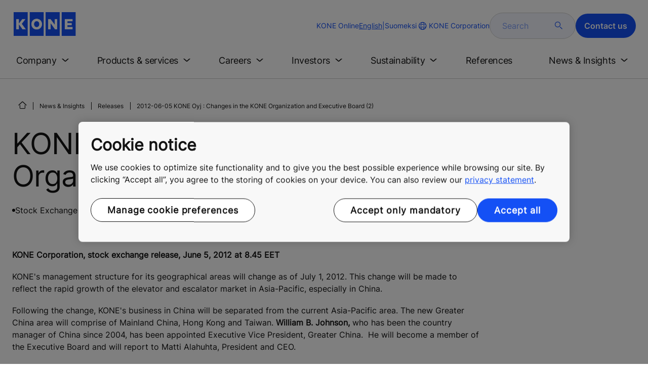

--- FILE ---
content_type: text/html; charset=utf-8
request_url: https://www.kone.com/en/news-and-insights/releases/kone-oyj---changes-in-the-kone-organization-and-executive-board-2012-06-05-2.aspx
body_size: 22692
content:
<!DOCTYPE html>

<html lang="en" dir="ltr">
<head>
    <meta charset="utf-8">
    <meta http-equiv="X-UA-Compatible" content="IE=edge">
    <meta name="HandheldFriendly" content="True">
    <meta name="MobileOptimized" content="320">
    <meta name="viewport" content="width=device-width, initial-scale=1.0">
    

    <meta name="pagetcmid" content="tcm:17-80037-64" />
        <meta name="description" content="2012-06-05 KONE Oyj : Changes in the KONE Organization and Executive Board (2)" />
        <meta name="og:title" content="2012-06-05 KONE Oyj : Changes in the KONE Organization and Executive Board (2)" />
        <meta name="og:description" content="2012-06-05 KONE Oyj : Changes in the KONE Organization and Executive Board (2)" />
        <meta property="og:type" content="website" />
        <meta property="og:url" content="https://www.kone.com/en/news-and-insights/releases/kone-oyj---changes-in-the-kone-organization-and-executive-board-2012-06-05-2.aspx" />
        <meta property="og:image" content="https://www.kone.com/Content/images/Kone-og.png" />
        <meta name="twitter:card" content="summary">
        <meta name="twitter:site" content="konecorporation">
        <meta name="twitter:title" content="2012-06-05 KONE Oyj : Changes in the KONE Organization and Executive Board (2)">
        <meta name="twitter:description" content="2012-06-05 KONE Oyj : Changes in the KONE Organization and Executive Board (2)">
        <meta name="twitter:creator" content="konecorporation">
        <meta name="twitter:image" content="https://www.kone.com/Content/images/og_image_twiter.png">
            <meta name="robots" content="INDEX, FOLLOW" />
        <link rel="canonical" href="https://www.kone.com/en/news-and-insights/releases/kone-oyj---changes-in-the-kone-organization-and-executive-board-2012-06-05-2.aspx" />
    
<script>
    var digitalData = {
        page : {
            pageInfo : {
  "pageID": "80037",
  "pageType": "Generic Page"
}
            }
    };
    
</script>

    <link href="/fonts/KONE-Icon-Font-new.woff2" type="font/woff2">
    <link href="/fonts/KONE_Information.woff2" rel="preload" type="font/woff2" as="font" crossorigin="anonymous">
    <link href="/fonts/Inter-Regular.ttf" rel="preload" type="font/ttf" as="font" crossorigin="anonymous">
    <link href="/fonts/Inter-SemiBold.ttf" rel="preload" type="font/ttf" as="font" crossorigin="anonymous">
    
    <script src="/Scripts/jquery.min.js?t=20251212" defer></script>

    
                    
    <script src="/bundles/seo?v=20260119" defer></script>


    
    <script src="/Scripts/kone-bundle.min.js?t=20251212" defer></script>

    <link href="/Content/kone-icons.css?t=20251212" rel='stylesheet'>
    <noscript><link rel="stylesheet" href="/Content/kone-icons.css?t=20251212"></noscript>
    <script>
        (function () {
            var meta = document.createElement('meta');
            meta.className = 'sr-only';
            document.head.appendChild(meta);
            var value = window.getComputedStyle(meta).getPropertyValue('width');
            document.head.removeChild(meta);
            return true;
        }());
    </script>
    <script>function cdnFallback(img) { img.onerror = null; var s = ''; img.src = img.src.replace(s, s.slice(-1) === '/' ? '/' : ''); }</script>
    <title>2012-06-05 KONE Oyj : Changes in the KONE Organization and Executive Board (2) - KONE Corporation </title>

<!-- No valid script specified for chat -->
    <style type="text/css">
        html, body, div, header, footer, main, section, nav, h1, h2, h3, h4, h5, h6, img, svg, p, a, hr, span, ol, ul, li, form, input, label {
            margin: 0;
            padding: 0;
            border: none;
            font-size: 100%;
            vertical-align: baseline
        }

        *, *::before, *::after {
            box-sizing: border-box
        }

        svg:not(:root) {
            overflow: hidden
        }

        input {
            border-radius: 0
        }

            input::placeholder {
                opacity: .5
            }

        .loader {
            display: none
        }

        @font-face {
            font-family: KONE;
            src: url("/fonts/KONE_Information.woff2") format("woff2");
            font-weight: normal;
            font-style: normal;
            font-display: swap
        }

        @font-face {
            font-family: INTER;
            src: url("/fonts/Inter-Regular.ttf") format("truetype");
            font-weight: normal;
            font-style: normal;
            font-display: swap
        }

        @font-face {
            font-family: INTERSEMIBOLD;
            src: url("/fonts/Inter-SemiBold.ttf") format("truetype");
            font-weight: normal;
            font-style: normal;
            font-display: swap
        }

        :root {
            --light-primary-white: #FFFFFF;
            --light-primary-black: #141414;
            --light-primary-kone-blue: #1450F5;
            --light-secondary-sand: #F3EEE6;
            --light-secondary-yellow: #FFE141;
            --light-secondary-light-blue: #D2F5FF;
            --light-secondary-pink: #FFCDD7;
            --light-secondary-green: #AAE1C8;
            --light-accent-accent-red: #FF5F28;
            --light-accent-accent-orange: #FFA023;
            --light-accent-accent-green: #1ED273;
            --light-accent-destructive-text: #F51414;
            --light-grayscale-100-text: var(--light-primary-black);
            --light-grayscale-150-hover: #4F4F4F;
            --light-grayscale-200-inactive: #727272;
            --light-grayscale-300-disabled: #959595;
            --light-grayscale-400-border: #D0D0D0;
            --light-grayscale-500: #E7E7E7;
            --light-grayscale-600-bg-tertiary: #F1F1F1;
            --light-grayscale-700-bg-secondary: #F8F8F8;
            --light-grayscale-800-bg-primary: var(--light-primary-white);
            --light-color-background-bg-blue: #F3F6FE;
            --light-color-background-bg-green: #E8FBF1;
            --light-color-background-bg-orange: #FFF6E9;
            --light-color-background-bg-red: #FFEFE9;
            --light-blue-d-80: #142041;
            --light-blue-d-60: #142C6E;
            --light-blue-d-40: #14389B;
            --light-blue-d-20: #1444C8;
            --light-blue-l-20: #4373F7;
            --light-blue-l-40: #7296F9;
            --light-blue-l-60: #A1B9FB;
            --light-blue-l-80: #D0DCFD;
            --light-blue-l-90: #E7EDFE;
            --light-green-d-80: #10351A;
            --light-green-d-60: #0C5621;
            --light-green-d-40: #087827;
            --light-green-d-20: #18A85C;
            --light-green-l-20: #4BDB8F;
            --light-green-l-40: #78E4AB;
            --light-green-l-60: #A5EDC7;
            --light-green-l-80: #D2F6E3;
            --light-orange-d-80: #433017;
            --light-orange-d-60: #724C1A;
            --light-orange-d-40: #A1681D;
            --light-orange-d-20: #D08420;
            --light-orange-l-20: #FFB34F;
            --light-orange-l-40: #FFC67B;
            --light-orange-l-60: #FFD9A7;
            --light-orange-l-80: #FFECD3;
            --light-red-d-80: #432318;
            --light-red-d-60: #72321C;
            --light-red-d-40: #A14120;
            --light-red-d-20: #D05024;
            --light-red-l-20: #FF7F53;
            --light-red-l-40: #FF9F7E;
            --light-red-l-60: #FFBFA9;
            --light-red-l-80: #FFDFD4
        }

        html {
            font-size: 1rem;
            scroll-behavior: smooth;
            scroll-padding-top: var(--scroll-padding, 50px)
        }

        body {
            position: relative;
            background-color: var(--light-primary-white);
            color: var(--light-primary-black);
            font-family: INTER,Arial,"Helvetica Neue",Helvetica,sans-serif;
            font-size: 1rem;
            line-height: 1.5;
            overflow-x: hidden
        }

            body:before {
                z-index: 5000;
                position: fixed;
                width: 100%;
                padding: .625rem 0;
                bottom: 0
            }

        a[name] {
            display: none
        }

        .sr-only {
            position: absolute;
            width: 1px;
            height: 1px;
            padding: 0;
            margin: -1px;
            overflow: hidden;
            clip: rect(0, 0, 0, 0);
            border: 0
        }

        .hidden {
            display: none
        }

        .scroll-menu {
            overflow-y: scroll;
            max-height: 125px
        }

        body:before {
            content: "handheld";
            display: none
        }

        .screen {
            display: none
        }

        .handheld {
            display: flex
        }

        @media(min-width: 800px),print {
            body:before {
                content: "medium-screen";
                display: none
            }

            .screen {
                display: flex
            }

            .handheld {
                display: none
            }
        }

        @media(min-width: 1200px),print {
            body:before {
                content: "wide-screen";
                display: none
            }

            .screen {
                display: flex
            }

            .medium-screen {
                display: flex
            }

            .handheld {
                display: none
            }
        }

        @media(min-width: 1400px),print {
            body:before {
                content: "large-screen";
                display: none
            }
        }

        @media(min-width: 1600px),print {
            body:before {
                content: "extra-large-screen";
                display: none
            }
        }

        .bg-sand {
            background-color: var(--light-secondary-sand)
        }

        .bg-lightblue {
            background-color: var(--light-color-background-bg-blue)
        }

        .bg-pink {
            background-color: var(--light-primary-white)
        }

        .bg-green {
            background-color: var(--light-secondary-green)
        }

        .bg-white {
            background-color: var(--light-primary-white)
        }

        .bg-koneblue {
            background-color: var(--light-primary-kone-blue)
        }

        a {
            color: var(--light-primary-kone-blue);
            text-decoration: underline;
            text-underline-offset: .25em;
            display: inline-block
        }

            a:hover {
                color: var(--light-blue-d-20);
                text-decoration: underline
            }

        p {
            margin-top: 0
        }

            p:empty {
                display: none
            }

        h6, .h6, h5, .h5, h4, .h4, h3, .h3, h2, .h2, h1, .h1 {
            margin-top: 0;
            font-weight: 400;
            letter-spacing: -0.02em
        }

        h1, .h1 {
            font-size: 2.5rem;
            line-height: 3rem
        }

        @media(min-width: 480px),print {
            h1, .h1 {
                font-size: clamp(2.5rem, 2.5vw + 1.75rem, 3rem);
                line-height: clamp(3rem, 2.5vw + 2.25rem, 3.5rem)
            }
        }

        @media(min-width: 800px),print {
            h1, .h1 {
                font-size: clamp(3rem, 2.5vw + 1.75rem, 3.625rem);
                line-height: clamp(3.5rem, 2.5vw + 2.75rem, 4rem)
            }
        }

        @media(min-width: 1200px),print {
            h1, .h1 {
                font-size: 3.625rem;
                line-height: 4rem
            }
        }

        h2, .h2 {
            font-size: 2rem;
            line-height: 2.5rem
        }

        @media(min-width: 480px),print {
            h2, .h2 {
                font-size: clamp(2rem, 2.5vw + 1.25rem, 2.5rem);
                line-height: clamp(2.5rem, 2.5vw + 1.75rem, 3rem)
            }
        }

        @media(min-width: 800px),print {
            h2, .h2 {
                font-size: clamp(2.5rem, 2vw + 1.5rem, 3rem);
                line-height: clamp(3rem, 2.5vw + 2.25rem, 3.5rem)
            }
        }

        @media(min-width: 1200px),print {
            h2, .h2 {
                font-size: 3rem;
                line-height: 3.5rem
            }
        }

        h3, .h3 {
            font-size: 1.75rem;
            line-height: 2.5rem
        }

        @media(min-width: 480px),print {
            h3, .h3 {
                font-size: clamp(1.75rem, 1.25vw + 1.375rem, 2rem);
                line-height: clamp(2.5rem, 0vw + 2.5rem, 2.5rem)
            }
        }

        @media(min-width: 800px),print {
            h3, .h3 {
                font-size: clamp(2rem, 2vw + 1rem, 2.5rem);
                line-height: clamp(2.5rem, 2.5vw + 1.75rem, 3rem)
            }
        }

        @media(min-width: 1200px),print {
            h3, .h3 {
                font-size: 2.5rem;
                line-height: 3rem
            }
        }

        h4, .h4 {
            font-size: 1.5rem;
            line-height: 2rem
        }

        @media(min-width: 480px),print {
            h4, .h4 {
                font-size: clamp(1.5rem, 1.25vw + 1.125rem, 1.75rem);
                line-height: clamp(2rem, 2.5vw + 1.25rem, 2.5rem)
            }
        }

        @media(min-width: 800px),print {
            h4, .h4 {
                font-size: clamp(1.75rem, 1vw + 1.25rem, 2rem);
                line-height: clamp(2.5rem, 0vw + 2.5rem, 2.5rem)
            }
        }

        @media(min-width: 1200px),print {
            h4, .h4 {
                font-size: 2rem;
                line-height: 2.5rem
            }
        }

        h5, .h5 {
            font-size: 1.25rem;
            line-height: 2rem
        }

        @media(min-width: 480px),print {
            h5, .h5 {
                font-size: clamp(1.25rem, 1.25vw + 0.875rem, 1.5rem);
                line-height: clamp(2rem, 0vw + 2rem, 2rem)
            }
        }

        @media(min-width: 800px),print {
            h5, .h5 {
                font-size: clamp(1.5rem, 1vw + 1rem, 1.75rem);
                line-height: clamp(2rem, 2.5vw + 1.25rem, 2.5rem)
            }
        }

        @media(min-width: 1200px),print {
            h5, .h5 {
                font-size: 1.75rem;
                line-height: 2.5rem
            }
        }

        h6, .h6 {
            font-size: 1.125rem;
            line-height: 1.5rem
        }

        @media(min-width: 480px),print {
            h6, .h6 {
                font-size: clamp(1.125rem, 0.625vw + 0.9375rem, 1.25rem);
                line-height: clamp(1.5rem, 2.5vw + 0.75rem, 2rem)
            }
        }

        @media(min-width: 800px),print {
            h6, .h6 {
                font-size: clamp(1.25rem, 1vw + 0.75rem, 1.5rem);
                line-height: clamp(2rem, 0vw + 2rem, 2rem)
            }
        }

        @media(min-width: 1200px),print {
            h6, .h6 {
                font-size: 1.5rem;
                line-height: 2rem
            }
        }

        .display-text {
            font-size: 4rem
        }

        @media(min-width: 800px),print {
            .display-text {
                font-size: 4.5rem
            }
        }

        .kone-header-navigation .bilingual a {
            font-size: 1.125rem;
            line-height: 1.5rem;
            font-family: INTERSEMIBOLD,sans-serif;
            letter-spacing: normal
        }

        .rtf .subtitle {
            font-family: KONE,sans-serif;
            font-size: 1rem;
            line-height: 1.5rem;
            letter-spacing: .05em;
            text-transform: uppercase
        }

        .rtf .actions a:not(.btn), .rtf .details .table-container table thead tr th, .rtf .details .table-container table thead tr td, .rtf .details .table-container table td, .rtf .details .table-container table th, .rtf .details .table-container > *, .rtf .details {
            font-size: 1rem;
            line-height: 1.5rem;
            letter-spacing: normal
        }

        .rtf .footer {
            font-size: 0.875rem;
            line-height: 1.5rem;
            letter-spacing: normal
        }

        ol, ul {
            list-style: none;
            padding-left: 1.5rem
        }

        ol, ul {
            margin-top: 0
        }

            ol ol, ul ul, ol ul, ul ol {
                margin-bottom: 0
            }

        blockquote {
            margin: 0 0 1rem
        }

        b, strong {
            font-weight: 600
        }

        sub, sup {
            position: relative;
            line-height: 0;
            vertical-align: baseline
        }

        sub {
            bottom: -0.25em
        }

        sup {
            top: -0.5em
        }

        figure {
            margin: 0 0 1rem
        }

        img, svg {
            vertical-align: middle
        }

        img {
            max-width: 100%;
            height: auto;
            display: block
        }

        button {
            border-radius: 0;
            background-color: rgba(0,0,0,0)
        }

            button:focus:not(:focus-visible) {
                outline: 0
            }

        [role=button] {
            cursor: pointer
        }

        button, [type=button], [type=reset], [type=submit] {
            -webkit-appearance: button
        }

            button:not(:disabled), [type=button]:not(:disabled), [type=reset]:not(:disabled), [type=submit]:not(:disabled) {
                cursor: pointer
            }

        ::-moz-focus-inner {
            padding: 0;
            border-style: none
        }

        [hidden] {
            display: none !important
        }

        .media {
            margin-bottom: 2rem
        }

        .rtf .subtitle {
            margin-bottom: .75rem;
            color: var(--light-primary-kone-blue);
            text-transform: uppercase;
            font-family: KONE,sans-serif
        }

        .rtf h3, .rtf h4, .rtf h5, .rtf h6 {
            margin-bottom: .5rem
        }

        .rtf .details {
            margin-bottom: 1.5rem
        }

            .rtf .details > *:not(:last-child) {
                margin-bottom: 1.2em
            }

            .rtf .details ul {
                list-style: disc
            }

            .rtf .details ol {
                list-style: decimal
            }

            .rtf .details .table-container > *:not(table):not(:last-child) {
                margin-bottom: 1rem
            }

            .rtf .details .table-container ul {
                list-style: disc
            }

            .rtf .details .table-container ol {
                list-style: decimal
            }

            .rtf .details .table-container table {
                border-collapse: collapse;
                width: 100%;
                background-color: var(--light-primary-white);
                text-align: left;
                border-top: 1px solid #000
            }

                .rtf .details .table-container table th {
                    position: relative;
                    font-weight: bold
                }

                .rtf .details .table-container table td {
                    position: relative
                }

                .rtf .details .table-container table thead tr th, .rtf .details .table-container table thead tr td {
                    vertical-align: top
                }

                .rtf .details .table-container table thead tr th, .rtf .details .table-container table thead tr td, .rtf .details .table-container table tbody tr th, .rtf .details .table-container table tbody tr td, .rtf .details .table-container table tfoot tr td, .rtf .details .table-container table tfoot tr th {
                    border-right: 1px solid #000;
                    border-bottom: 1px solid #000;
                    background-clip: padding-box
                }

                .rtf .details .table-container table thead tr th, .rtf .details .table-container table thead tr td, .rtf .details .table-container table tbody tr th, .rtf .details .table-container table tfoot tr th {
                    font-family: INTERSEMIBOLD,sans-serif
                }

                .rtf .details .table-container table thead tr {
                    border-collapse: separate
                }

                    .rtf .details .table-container table thead tr th, .rtf .details .table-container table thead tr td {
                        padding: .75rem 1.5rem;
                        text-align: left
                    }

                        .rtf .details .table-container table thead tr th:focus, .rtf .details .table-container table thead tr td:focus {
                            outline: none
                        }

                        .rtf .details .table-container table thead tr th:first-child, .rtf .details .table-container table thead tr td:first-child {
                            border-right: none;
                            z-index: 10
                        }

                            .rtf .details .table-container table thead tr th:first-child::after, .rtf .details .table-container table thead tr td:first-child::after {
                                position: absolute;
                                content: "";
                                top: 0;
                                right: 0;
                                width: 1px;
                                height: 100%;
                                display: block;
                                background: #000
                            }

                            .rtf .details .table-container table thead tr th:first-child::before, .rtf .details .table-container table thead tr td:first-child::before {
                                position: absolute;
                                content: "";
                                top: 0;
                                left: 0;
                                width: 1px;
                                height: 100%;
                                display: block;
                                background: #000
                            }

                .rtf .details .table-container table tbody tr td, .rtf .details .table-container table tbody tr th, .rtf .details .table-container table tfoot tr td, .rtf .details .table-container table tfoot tr th {
                    padding: .75rem 1.5rem
                }

                    .rtf .details .table-container table tbody tr td:first-child, .rtf .details .table-container table tbody tr th:first-child, .rtf .details .table-container table tfoot tr td:first-child, .rtf .details .table-container table tfoot tr th:first-child {
                        border-right: none;
                        z-index: 10;
                        font-family: INTERSEMIBOLD,sans-serif
                    }

                        .rtf .details .table-container table tbody tr td:first-child::after, .rtf .details .table-container table tbody tr th:first-child::after, .rtf .details .table-container table tfoot tr td:first-child::after, .rtf .details .table-container table tfoot tr th:first-child::after {
                            position: absolute;
                            content: "";
                            top: 0;
                            right: 0;
                            width: 1px;
                            height: 100%;
                            display: block;
                            background: #000
                        }

                        .rtf .details .table-container table tbody tr td:first-child::before, .rtf .details .table-container table tbody tr th:first-child::before, .rtf .details .table-container table tfoot tr td:first-child::before, .rtf .details .table-container table tfoot tr th:first-child::before {
                            position: absolute;
                            content: "";
                            top: 0;
                            left: 0;
                            width: 1px;
                            height: 100%;
                            display: block;
                            background: #000
                        }

                .rtf .details .table-container table tbody tr:hover.row-has-link, .rtf .details .table-container table tfoot tr:hover.row-has-link {
                    cursor: pointer
                }

                .rtf .details .table-container table.downloadtable {
                    border-top: 1px solid #000;
                    border-left: 1px solid #000
                }

                    .rtf .details .table-container table.downloadtable thead tr th, .rtf .details .table-container table.downloadtable thead tr td, .rtf .details .table-container table.downloadtable tbody tr th, .rtf .details .table-container table.downloadtable tbody tr td, .rtf .details .table-container table.downloadtable tfoot tr td, .rtf .details .table-container table.downloadtable tfoot tr th {
                        border-bottom: 1px solid #000;
                        border-right: 1px solid #000
                    }

                        .rtf .details .table-container table.downloadtable thead tr th:first-child::after, .rtf .details .table-container table.downloadtable thead tr th:first-child::before, .rtf .details .table-container table.downloadtable thead tr td:first-child::after, .rtf .details .table-container table.downloadtable thead tr td:first-child::before {
                            display: none
                        }

                        .rtf .details .table-container table.downloadtable tbody tr td:first-child::after, .rtf .details .table-container table.downloadtable tbody tr td:first-child::before, .rtf .details .table-container table.downloadtable tbody tr th:first-child::after, .rtf .details .table-container table.downloadtable tbody tr th:first-child::before, .rtf .details .table-container table.downloadtable tfoot tr td:first-child::after, .rtf .details .table-container table.downloadtable tfoot tr td:first-child::before, .rtf .details .table-container table.downloadtable tfoot tr th:first-child::after, .rtf .details .table-container table.downloadtable tfoot tr th:first-child::before {
                            display: none
                        }

                .rtf .details .table-container table.tablesorter .tablesorter-header {
                    cursor: pointer
                }

                    .rtf .details .table-container table.tablesorter .tablesorter-header > .tablesorter-header-inner {
                        padding-right: 2rem;
                        position: relative
                    }

                        .rtf .details .table-container table.tablesorter .tablesorter-header > .tablesorter-header-inner::after {
                            position: absolute;
                            font-family: KONE-Icon-Font;
                            font-size: 1rem;
                            right: 0;
                            top: 3px
                        }

                    .rtf .details .table-container table.tablesorter .tablesorter-header.tablesorter-headerUnSorted > .tablesorter-header-inner::after {
                        -webkit-transform: rotate(90deg);
                        -moz-transform: rotate(90deg);
                        -o-transform: rotate(90deg);
                        transform: rotate(90deg);
                        content: ""
                    }

                    .rtf .details .table-container table.tablesorter .tablesorter-header.tablesorter-headerAsc > div::after {
                        content: ""
                    }

                    .rtf .details .table-container table.tablesorter .tablesorter-header.tablesorter-headerDesc > div::after {
                        content: ""
                    }

        @media(min-width: 800px),print {
            .rtf .details .table-container table tbody tr td:first-child, .rtf .details .table-container table tfoot tr td:first-child {
                font-family: INTER,Arial,"Helvetica Neue",Helvetica,sans-serif
            }
        }

        .rtf .actions {
            display: flex;
            flex-direction: column;
            row-gap: 1.5rem;
            margin-bottom: 1.5rem
        }

            .rtf .actions * {
                align-self: flex-start
            }

        .rtf > *:last-child {
            margin-bottom: 0 !important
        }

        @media(min-width: 800px),print {
            .rtf h3, .rtf h4, .rtf h5, .rtf h6 {
                margin-bottom: 1rem
            }
        }

        .lazyload, .lazyloading {
            opacity: 0
        }

        .lazyloaded {
            opacity: 1;
            transition: opacity 300ms
        }

        .entireEleClickable h3 a, .entireEleClickable h4 a, .entireEleClickable h5 a {
            text-decoration: none;
            color: var(--light-primary-black)
        }

        .entireEleClickable:has(h3 a[href]), .entireEleClickable:has(h4 a[href]), .entireEleClickable:has(h5 a[href]) {
            cursor: pointer
        }

            .entireEleClickable:has(h3 a[href]):hover h3 a[href], .entireEleClickable:has(h3 a[href]):hover h4 a[href], .entireEleClickable:has(h3 a[href]):hover h5 a[href], .entireEleClickable:has(h4 a[href]):hover h3 a[href], .entireEleClickable:has(h4 a[href]):hover h4 a[href], .entireEleClickable:has(h4 a[href]):hover h5 a[href], .entireEleClickable:has(h5 a[href]):hover h3 a[href], .entireEleClickable:has(h5 a[href]):hover h4 a[href], .entireEleClickable:has(h5 a[href]):hover h5 a[href] {
                text-decoration: underline
            }

        .kone-header {
            z-index: 1100;
            position: relative
        }

            .kone-header a {
                text-decoration: none
            }

            .kone-header ul {
                padding: 0;
                margin: 0
            }

                .kone-header ul ul {
                    padding: 0;
                    margin: 0
                }

        .kone-header-navigation {
            width: 100%;
            display: block;
            background-color: var(--light-primary-white)
        }

            .kone-header-navigation.fixed-nav {
                position: fixed;
                top: 0;
                left: 0;
                right: 0
            }

        .kone-header-navigation__sticklylinks {
            display: none
        }

        .kone-header-navigation__header.fixed {
            position: fixed;
            z-index: 10;
            width: 100%;
            background-color: var(--light-primary-white);
            left: 0
        }

        .kone-header-navigation__header .pagename {
            color: var(--light-primary-kone-blue);
            text-align: center;
            text-transform: uppercase;
            font-size: .625rem;
            line-height: .75rem;
            padding: .625rem 0;
            border-bottom: 1px solid #ccc
        }

        .kone-header-navigation__header .header-sections {
            position: relative;
            padding: 1rem 0;
            width: 100%;
            color: var(--light-primary-kone-blue);
            border-bottom: 1px solid #ccc
        }

            .kone-header-navigation__header .header-sections .container {
                display: flex;
                align-items: center;
                column-gap: .5rem;
                justify-content: space-between
            }

            .kone-header-navigation__header .header-sections .header-logo img {
                width: 6.125rem
            }

            .kone-header-navigation__header .header-sections .header-controls {
                display: flex;
                flex-direction: column;
                flex: 1 1 50%;
                max-width: 85%;
                align-items: flex-end;
                row-gap: 1rem
            }

                .kone-header-navigation__header .header-sections .header-controls .others-details {
                    display: none
                }

                .kone-header-navigation__header .header-sections .header-controls .controls-details {
                    display: flex;
                    column-gap: .5rem
                }

                    .kone-header-navigation__header .header-sections .header-controls .controls-details .contactus, .kone-header-navigation__header .header-sections .header-controls .controls-details .website-search {
                        display: none
                    }

                    .kone-header-navigation__header .header-sections .header-controls .controls-details .language-selector.desktop {
                        display: none
                    }

                    .kone-header-navigation__header .header-sections .header-controls .controls-details .language-selector .network {
                        display: flex;
                        align-items: center;
                        text-align: left;
                        margin-left: auto;
                        flex-direction: row-reverse
                    }

                        .kone-header-navigation__header .header-sections .header-controls .controls-details .language-selector .network span:last-child {
                            font-size: .75rem;
                            line-height: .75rem
                        }

                        .kone-header-navigation__header .header-sections .header-controls .controls-details .language-selector .network span:first-child, .kone-header-navigation__header .header-sections .header-controls .controls-details .language-selector .network span:only-child {
                            font-size: 1.5rem;
                            line-height: 1.5rem
                        }

                    .kone-header-navigation__header .header-sections .header-controls .controls-details .hamberger-menu .navicon {
                        display: inline-block;
                        padding: 0
                    }

                        .kone-header-navigation__header .header-sections .header-controls .controls-details .hamberger-menu .navicon:before {
                            font-family: KONE-Icon-Font;
                            font-size: 1.7rem;
                            line-height: 1.7rem;
                            color: var(--light-primary-kone-blue)
                        }

                        .kone-header-navigation__header .header-sections .header-controls .controls-details .hamberger-menu .navicon:hover, .kone-header-navigation__header .header-sections .header-controls .controls-details .hamberger-menu .navicon:focus {
                            text-decoration: none
                        }

                        .kone-header-navigation__header .header-sections .header-controls .controls-details .hamberger-menu .navicon.collapsed:before {
                            content: ""
                        }

                        .kone-header-navigation__header .header-sections .header-controls .controls-details .hamberger-menu .navicon.expanded:before {
                            content: ""
                        }

        .kone-header-navigation .bilingual {
            display: flex;
            flex-wrap: wrap;
            row-gap: .75rem;
            margin: .75rem;
            padding: .5rem;
            justify-content: space-between;
            background-color: var(--light-color-background-bg-blue);
            border-radius: 1.25rem;
            border: 1px solid var(--light-grayscale-600-bg-tertiary)
        }

            .kone-header-navigation .bilingual a {
                color: var(--light-primary-black);
                align-self: center;
                padding: .75rem 1.25rem;
                flex: 1 1 auto;
                text-align: center
            }

                .kone-header-navigation .bilingual a.active-language {
                    background-color: var(--light-primary-kone-blue);
                    color: var(--light-primary-white);
                    pointer-events: none;
                    cursor: not-allowed;
                    border-radius: 50rem
                }

        .kone-header-navigation .mobile-ribbon-footer {
            position: fixed;
            padding-top: 1.5rem;
            padding-bottom: 1.5rem;
            bottom: 0;
            left: 0;
            right: 0;
            width: 100%;
            background-color: var(--light-primary-kone-blue);
            z-index: 1000;
            box-shadow: 0px -30px 30px 10px hsla(0,0%,100%,.8)
        }

            .kone-header-navigation .mobile-ribbon-footer ul {
                display: flex;
                width: 100%;
                justify-content: space-evenly;
                align-items: center;
                height: 100%;
                background-color: rgba(0,0,0,0)
            }

                .kone-header-navigation .mobile-ribbon-footer ul li a {
                    color: var(--light-primary-white);
                    border: none;
                    font-size: 1.5rem;
                    line-height: 1.5rem
                }

                    .kone-header-navigation .mobile-ribbon-footer ul li a span {
                        font-size: 2rem;
                        line-height: 2rem
                    }

        .kone-header-navigation .search-popup {
            position: fixed;
            top: 0;
            bottom: 0;
            right: 0;
            left: 0;
            background-color: var(--light-primary-white);
            z-index: 1000;
            display: none
        }

        .kone-header-navigation .search-popup__close {
            position: absolute;
            top: 1rem;
            right: 1rem;
            color: var(--light-primary-kone-blue);
            cursor: pointer
        }

            .kone-header-navigation .search-popup__close span {
                font-size: 1.5rem
            }

        .kone-header-navigation .search-popup .search-form-mobile {
            position: relative;
            top: 50%;
            transform: translateY(-50%)
        }

        .kone-header-navigation .search-popup form {
            margin-left: 1.25rem;
            margin-right: 1.25rem;
            display: flex;
            column-gap: .625rem;
            z-index: 1000
        }

            .kone-header-navigation .search-popup form .search-input {
                display: flex;
                width: 100%
            }

                .kone-header-navigation .search-popup form .search-input input[type=search] {
                    font-family: INTER,Arial,"Helvetica Neue",Helvetica,sans-serif;
                    font-size: 1rem;
                    background-color: var(--light-color-background-bg-blue);
                    border-radius: 50rem;
                    border: 1px solid var(--light-grayscale-400-border);
                    color: var(--light-primary-kone-blue);
                    padding: .625rem 1rem;
                    background-image: none;
                    -webkit-appearance: textfield;
                    box-sizing: content-box;
                    height: 1.75rem;
                    width: 100%;
                    -webkit-box-sizing: content-box;
                    -webkit-transition: all .5s;
                    -moz-transition: all .5s;
                    transition: all .5s
                }

                    .kone-header-navigation .search-popup form .search-input input[type=search]:focus {
                        border: 2px solid var(--light-primary-kone-blue)
                    }

                    .kone-header-navigation .search-popup form .search-input input[type=search]::-webkit-input-placeholder {
                        color: var(--light-primary-kone-blue)
                    }

                    .kone-header-navigation .search-popup form .search-input input[type=search]:-moz-placeholder {
                        color: var(--light-primary-kone-blue);
                        opacity: 1
                    }

                    .kone-header-navigation .search-popup form .search-input input[type=search]::-moz-placeholder {
                        color: var(--light-primary-kone-blue);
                        opacity: 1
                    }

                    .kone-header-navigation .search-popup form .search-input input[type=search]:-ms-input-placeholder {
                        color: var(--light-primary-kone-blue)
                    }

            .kone-header-navigation .search-popup form button {
                color: var(--light-primary-kone-blue);
                padding: 0
            }

                .kone-header-navigation .search-popup form button span {
                    display: inline-block;
                    font-size: 1.75rem;
                    transform: rotate(270deg)
                }

        .kone-header-navigation .search-popup .elastic-suggestions {
            position: absolute;
            z-index: 500;
            background-color: var(--light-primary-white);
            border-radius: 20px;
            box-shadow: 0px 4px 8px 0px rgba(20,20,20,.15);
            margin-left: 1.25rem;
            margin-top: .75rem;
            padding: .75rem;
            display: none
        }

            .kone-header-navigation .search-popup .elastic-suggestions .suggestion-item {
                padding: .5rem .5rem;
                color: var(--light-primary-black)
            }

                .kone-header-navigation .search-popup .elastic-suggestions .suggestion-item:hover {
                    background-color: var(--light-color-background-bg-blue);
                    cursor: pointer;
                    border-radius: 12px
                }

        .kone-header .navigation .target-group-avatar-container.tooltip-container.active .tooltip {
            font-size: 12px;
            top: 1px;
            line-height: 1.4;
            min-height: 27px;
            right: 34px
        }

            .kone-header .navigation .target-group-avatar-container.tooltip-container.active .tooltip::after {
                right: -13px;
                top: 0;
                border-left-width: 13px;
                border-top-width: 13px;
                border-bottom-width: 13px
            }

        @media(max-width: 1024px) {
            .kone-header .navigation .logo .target-group-avatar-container {
                display: block;
                height: 30px;
                width: 30px;
                position: absolute;
                right: 75px;
                top: 10px
            }

                .kone-header .navigation .logo .target-group-avatar-container .target-group-avatar {
                    border-radius: 15px;
                    display: block;
                    height: 30px;
                    width: 30px
                }

                .kone-header .navigation .logo .target-group-avatar-container .target-group-change {
                    display: block;
                    font-size: 14px;
                    height: 18px;
                    width: 18px;
                    opacity: 1;
                    padding-right: 0;
                    right: -11px
                }

                    .kone-header .navigation .logo .target-group-avatar-container .target-group-change .icon-edit {
                        position: relative;
                        top: -6px
                    }
        }
    </style>
    <link rel="preload" href="/Content/kone-styles-ltr-mobile.css?t=20251212" as="style">
    <link rel="stylesheet" href="/Content/kone-styles-ltr-mobile.css?t=20251212" media="screen and (min-width: 360px)">
    <link rel="preload" href="/Content/kone-styles-ltr-tablet.css?t=20251212" as="style">
    <link rel="stylesheet" href="/Content/kone-styles-ltr-tablet.css?t=20251212" media="screen and (min-width: 800px)" />
    <link rel="preload" href="/Content/kone-styles-ltr-desktop.css?t=20251212" as="style">
    <link rel="stylesheet" href="/Content/kone-styles-ltr-desktop.css?t=20251212" media="screen and (min-width: 1200px)" />
    <link rel="stylesheet" href="/Content/kone-print.css?t=20251212" media="print" />
    <link rel="shortcut icon" type="image/x-icon" href="/Content/images/KONE-favicon.ico" />

    <script src="/Scripts/adobeDataLayer.min.js?v=20260119" defer></script>

    <script src="//assets.adobedtm.com/9856e9bd8319/0a450bd91782/launch-2b45bd016ddf.min.js?v=20260119" defer></script>

</head>

<body class="newNavEnabled" data-country-selector-overlay-first-run="false" data-cdn-img="" data-lang="EN" data-formdata=''>
    <div id="bwrapperid" data-originalDomain="https://www.kone.com">
        
    <!-- News Banner Not yet published for this website -->


<header class="kone-header" data-swiftype-index="false">
    <section class="kone-header-navigation">
        <div class="kone-header-navigation__header">
            <div class="pagename">
                <div class="container">
                    2012-06-05 KONE Oyj : Changes in the KONE Organization and Executive Board (2)
                </div>
            </div>
            <div class="header-sections">
                <div class="container">
                    <div class="header-logo">
                        <a href="/en/">
                                <img src="https://s7g10.scene7.com/is/image/kone/KONE_Primary_RGB_with-white-space:1920x705%28hero%29?Kone_alt_text=KONE%20logo" class="lazyloaded" alt="KONE logo" title="KONE logo" aria-label="Kone logo and link to Home page" width="50" height="20" />
                        </a>
                    </div>
                    <div class="header-controls">
                        <ul class="others-details" aria-label="Additional links and information">
                                        <li class="other-link">
                                            <a href="https://kone.my.site.com/koneonline/ccloginportal">
                                                KONE Online
                                            </a>
                                        </li>
                                                            <li class="bilingual-header">
                                    <span class="sr-only">Change Website Language</span>
                                    <a href="#" class="active-language" aria-current="true">English</a>
                                        <span class="seperator">|</span>
<a href="/fi/">Suomeksi</a>                                </li>
                        </ul>
                        <ul class="controls-details" aria-label="Additional links and information">
                                    <li class="language-selector desktop">
                                        <a aria-label="website country selection" class="network" href="/en/local-website-selector.aspx">
<span class="icon-network_ip"></span>                                            <span aria-hidden="true">KONE Corporation</span>
                                        </a>
                                    </li>
                                    <li class="language-selector mobile">
                                        <a aria-label="website country selection" class="network" href="/en/local-website-selector.aspx">
<span class="icon-network_ip"></span>                                                                                            <span aria-hidden="true">KONE Corporation</span>
                                        </a>
                                    </li>
                                                            <li class="website-search">
                                    <form aria-label="Website Search" class="search-form" action="/en/searchresults.aspx" role="search">
                                        <label>
                                            <span class="sr-only">Search</span>
                                            <input type="search" name="search" class="nav-search st-default-search-input" placeholder="Search" aria-label="search">
                                        </label>
                                        <button type="submit" aria-label="submit search"><span class="icon-search"></span></button>
                                    </form>
                                </li>
                                                                <li class="contactus">
                                        <a class="btn btn-primary btn-medium" href="/en/contact.aspx" role="button">
                                            Contact us
                                        </a>
                                    </li>
                            <li class="hamberger-menu">
                                <button class="navicon collapsed" aria-controls="kone-header-navigation" aria-label="Main Menu Toggle" aria-expanded="false"></button>
                            </li>
                        </ul>
                    </div>
                </div>
            </div>
        </div>
            <nav aria-label="Main menu" class="kone-header-navigation__nav" id="kone-header-navigation">
                <div class="container">
                        <div class="bilingual">
                            <a href="#" title="title" class="active-language">English</a>
<a href="/fi/?expandMenu=true">Suomeksi</a>                        </div>
                    <ul aria-label="Site menu">
                        
        <li class="navigation-list-item">
            <a role="button" href="/en/company/" class="main-menu-item hasChildren" target="_self" data-info="tcm:17-325-4"><span class="text">Company</span><span class="arrow"></span></a>
                <div class="sub-menu">
                    <div class="submenu container">
                        <div class="link-info">
                            <div class="link-info-block" data-info="tcm:17-325-4">
                                <p class="link-info-block__title">
                                    <a href="/en/company/"> Company </a>
                                </p>
                                <p class="link-info-block__text">
                                    <span>
We are a global leader in the elevator and escalator industry, moving two billion people every day, and our purpose is to shape the future of cities. Find out about our history, purpose and strategy, our organization as well as our innovations.                                    </span>
                                </p>
                            </div>
                                        <div class="link-info-block" data-info="tcm:17-326-4">
                <p class="link-info-block__path">Company &gt; </p>
                <p class="link-info-block__title">Strategy</p>
                <p class="link-info-block__text">
                    <span>
 Our purpose is to shape the future of cities. Read more about our strategy, megatrends, our core principles and values.                    </span>
                </p>
            </div>
            <div class="link-info-block" data-info="tcm:17-7951-4">
                <p class="link-info-block__path">Company &gt; </p>
                <p class="link-info-block__title">Culture</p>
                <p class="link-info-block__text">
                    <span>
KONE&#39;s company culture consists of three core principles and four company values.                     </span>
                </p>
            </div>
            <div class="link-info-block" data-info="tcm:17-327-4">
                <p class="link-info-block__path">Company &gt; </p>
                <p class="link-info-block__title">Organization and management</p>
                <p class="link-info-block__text">
                    <span>
Find out about KONE&#39;s organization structure, management and board members.                     </span>
                </p>
            </div>
            <div class="link-info-block" data-info="tcm:17-328-4">
                <p class="link-info-block__path">Company &gt; </p>
                <p class="link-info-block__title">History</p>
                <p class="link-info-block__text">
                    <span>
                    </span>
                </p>
            </div>
            <div class="link-info-block" data-info="tcm:17-329-4">
                <p class="link-info-block__path">Company &gt; </p>
                <p class="link-info-block__title">Innovations</p>
                <p class="link-info-block__text">
                    <span>
At KONE, our track record in research and development means we hold more than 3,000 patents across our businesses. Read more about KONE&#39;s ground breaking innovations and solutions                    </span>
                </p>
            </div>
            <div class="link-info-block" data-info="tcm:17-3122-4">
                <p class="link-info-block__path">Company &gt; Innovations &gt; </p>
                <p class="link-info-block__title">KONE high-rise laboratories</p>
                <p class="link-info-block__text">
                    <span>
High-rise, laboratory, elevator testing, Tytyri, China Zun, Kunshan, Jeddah Tower, UltraRope, JumpLift, Free falling test.                    </span>
                </p>
            </div>
            <div class="link-info-block" data-info="tcm:17-7964-4">
                <p class="link-info-block__path">Company &gt; Innovations &gt; </p>
                <p class="link-info-block__title">Innovating together</p>
                <p class="link-info-block__text">
                    <span>
By working with many companies and organizations, across different industries, we can create the best people flow experience together.                    </span>
                </p>
            </div>
            <div class="link-info-block" data-info="tcm:17-11127-4">
                <p class="link-info-block__path">Company &gt; Innovations &gt; </p>
                <p class="link-info-block__title">Join the KONE Veturi Renaissance ecosystem</p>
                <p class="link-info-block__text">
                    <span>
The KONE Renaissance program aims to revive the built environment with research and co-innovation ecosystem partners by 2030.                    </span>
                </p>
            </div>

                        </div>
                        <div class="submenu-block">
                            <ul class="level-1">
                                <li>
                                    <a role="button" href="/en/company/" data-info="tcm:17-325-4">
                                        <span class="link-content">
                                            <span>
                                                    <svg>
                                                        <use xlink:href="/fonts/Kone-icons-sprite.svg#i-arrow-right-button"></use>
                                                    </svg>
                                            </span>
                                            <span> Company</span>
                                        </span>
                                        <span class="link-expand-collapse-arrow"></span>
                                    </a>
                                </li>
                                    <li>
                                        <a role="button" class="" data-children="0" href="/en/company/strategy/" data-info="tcm:17-326-4">
                                            <span class="link-content">
                                                <span>
                                                        <svg>
                                                            <use xlink:href="/fonts/Kone-icons-sprite.svg#i-arrow-right-button"></use>
                                                        </svg>
                                                </span>
                                                <span> Strategy</span>
                                            </span>
                                            <span class="link-expand-collapse-arrow"></span>
                                        </a>
                                    </li>
                                    <li>
                                        <a role="button" class="" data-children="0" href="/en/company/culture/" data-info="tcm:17-7951-4">
                                            <span class="link-content">
                                                <span>
                                                        <svg>
                                                            <use xlink:href="/fonts/Kone-icons-sprite.svg#i-arrow-right-button"></use>
                                                        </svg>
                                                </span>
                                                <span> Culture</span>
                                            </span>
                                            <span class="link-expand-collapse-arrow"></span>
                                        </a>
                                    </li>
                                    <li>
                                        <a role="button" class="" data-children="0" href="/en/company/organization-and-management/" data-info="tcm:17-327-4">
                                            <span class="link-content">
                                                <span>
                                                        <svg>
                                                            <use xlink:href="/fonts/Kone-icons-sprite.svg#i-arrow-right-button"></use>
                                                        </svg>
                                                </span>
                                                <span> Organization and management</span>
                                            </span>
                                            <span class="link-expand-collapse-arrow"></span>
                                        </a>
                                    </li>
                                    <li>
                                        <a role="button" class="" data-children="0" href="/en/company/history/" data-info="tcm:17-328-4">
                                            <span class="link-content">
                                                <span>
                                                        <svg>
                                                            <use xlink:href="/fonts/Kone-icons-sprite.svg#i-arrow-right-button"></use>
                                                        </svg>
                                                </span>
                                                <span> History</span>
                                            </span>
                                            <span class="link-expand-collapse-arrow"></span>
                                        </a>
                                    </li>
                                    <li>
                                        <a role="button" class="children" data-children="1" href="/en/company/innovations/" data-info="tcm:17-329-4">
                                            <span class="link-content">
                                                <span>
                                                        <svg>
                                                            <use xlink:href="/fonts/Kone-icons-sprite.svg#i-arrow-right-button"></use>
                                                        </svg>
                                                </span>
                                                <span> Innovations</span>
                                            </span>
                                            <span class="link-expand-collapse-arrow"></span>
                                        </a>
                                            <ul class="level-2" data-child="1">
                                                    <li><a role="button" href="/en/company/innovations/kone-high-rise-laboratories/" data-info="tcm:17-3122-4"><span>KONE high-rise laboratories</span></a></li>
                                                    <li><a role="button" href="/en/company/innovations/innovating-together/" data-info="tcm:17-7964-4"><span>Innovating together</span></a></li>
                                                    <li><a role="button" href="/en/company/innovations/join-the-kone-veturi-renaissance-ecosystem/" data-info="tcm:17-11127-4"><span>Join the KONE Veturi Renaissance ecosystem</span></a></li>
                                            </ul>
                                    </li>
                            </ul>
                        </div>
                        
                    </div>
                    <div class="submenu-close"><button class="icon-scroll_up" aria-label="Close submenu"></button></div>
                </div>
        </li>
        <li class="navigation-list-item">
            <a role="button" href="/en/products-and-services/" class="main-menu-item hasChildren" target="_self" data-info="tcm:17-330-4"><span class="text">Products &amp; services</span><span class="arrow"></span></a>
                <div class="sub-menu">
                    <div class="submenu container">
                        <div class="link-info">
                            <div class="link-info-block" data-info="tcm:17-330-4">
                                <p class="link-info-block__title">
                                    <a href="/en/products-and-services/"> Products &amp; services </a>
                                </p>
                                <p class="link-info-block__text">
                                    <span>
Discover our world-class services and innovative solutions for new buildings and existing buildings – everything you need for smooth people flow.                                     </span>
                                </p>
                            </div>
                                        <div class="link-info-block" data-info="tcm:17-5551-4">
                <p class="link-info-block__path">Products &amp; services &gt; </p>
                <p class="link-info-block__title">Elevators, escalators and automatic doors</p>
                <p class="link-info-block__text">
                    <span>
Explore the elevators, escalators, and automatic building doors solutions suitable for new buildings.                     </span>
                </p>
            </div>
            <div class="link-info-block" data-info="tcm:17-5552-4">
                <p class="link-info-block__path">Products &amp; services &gt; </p>
                <p class="link-info-block__title">Maintenance and modernization</p>
                <p class="link-info-block__text">
                    <span>
Explore our maintenance and modernization solutions which help make your existing equipment runs smoothly throughout its lifetime.                    </span>
                </p>
            </div>
            <div class="link-info-block" data-info="tcm:17-129554-64">
                <p class="link-info-block__path">Products &amp; services &gt; Maintenance and modernization &gt; </p>
                <p class="link-info-block__title">Maintenance</p>
                <p class="link-info-block__text">
                    <span>
Extend equipment lifetime with predictive maintenance for all major brands of elevators, escalators and automatic doors.                    </span>
                </p>
            </div>
            <div class="link-info-block" data-info="tcm:17-101732-64">
                <p class="link-info-block__path">Products &amp; services &gt; Maintenance and modernization &gt; </p>
                <p class="link-info-block__title">Elevator modernization</p>
                <p class="link-info-block__text">
                    <span>
Find out more about KONE&#39;s world-class elevator modernization services and give an aging elevator new life with smart solutions tailored to your needs.                    </span>
                </p>
            </div>
            <div class="link-info-block" data-info="tcm:17-104648-64">
                <p class="link-info-block__path">Products &amp; services &gt; Maintenance and modernization &gt; </p>
                <p class="link-info-block__title">Escalator modernization</p>
                <p class="link-info-block__text">
                    <span>
With modernization, your escalators will become more energy-efficient, reliable, and most importantly safer.                     </span>
                </p>
            </div>
            <div class="link-info-block" data-info="tcm:17-5553-4">
                <p class="link-info-block__path">Products &amp; services &gt; </p>
                <p class="link-info-block__title">Advanced people flow solutions</p>
                <p class="link-info-block__text">
                    <span>
Make your building smarter and offer users a great experience with advanced solutions for security, comfort and convenience.                    </span>
                </p>
            </div>
            <div class="link-info-block" data-info="tcm:17-7650-4">
                <p class="link-info-block__path">Products &amp; services &gt; Advanced people flow solutions &gt; </p>
                <p class="link-info-block__title">KONE Office Flow</p>
                <p class="link-info-block__text">
                    <span>
KONE Office Flow is a modular, connected solution that adapts with the needs of your building and its users, providing smooth people flow with touch-free access and personalized user experiences that make office environments more attractive and efficient.                    </span>
                </p>
            </div>
            <div class="link-info-block" data-info="tcm:17-7137-4">
                <p class="link-info-block__path">Products &amp; services &gt; Advanced people flow solutions &gt; </p>
                <p class="link-info-block__title">Health and well-being solutions</p>
                <p class="link-info-block__text">
                    <span>
Get KONE’s touchless and cleaning solutions to keep your elevators, escalators, and doors safe, and healthy.                    </span>
                </p>
            </div>
            <div class="link-info-block" data-info="tcm:17-8688-4">
                <p class="link-info-block__path">Products &amp; services &gt; Advanced people flow solutions &gt; </p>
                <p class="link-info-block__title">KONE office solutions</p>
                <p class="link-info-block__text">
                    <span>
Rethinking the office experience is key to success. Create the best People Flow experience with KONE’s innovative solutions for the workplace environment.                    </span>
                </p>
            </div>
            <div class="link-info-block" data-info="tcm:17-3819-4">
                <p class="link-info-block__path">Products &amp; services &gt; </p>
                <p class="link-info-block__title">For special buildings and large projects</p>
                <p class="link-info-block__text">
                    <span>
KONE Major Projects has a team of experts ready to help you anywhere in the world with your most challenging and complex projects. Read more.                     </span>
                </p>
            </div>
            <div class="link-info-block" data-info="tcm:17-8311-4">
                <p class="link-info-block__path">Products &amp; services &gt; </p>
                <p class="link-info-block__title">Solutions for greener buildings</p>
                <p class="link-info-block__text">
                    <span>
We support sustainable and green building through our energy-efficient and innovative offering, healthy, functional and sustainable materials, as well as transparent documentation about the environmental impacts of our products.                    </span>
                </p>
            </div>
            <div class="link-info-block" data-info="tcm:17-8447-4">
                <p class="link-info-block__path">Products &amp; services &gt; Solutions for greener buildings &gt; </p>
                <p class="link-info-block__title">LEED</p>
                <p class="link-info-block__text">
                    <span>
Next-generation green building with KONE and LEED                    </span>
                </p>
            </div>
            <div class="link-info-block" data-info="tcm:17-8458-4">
                <p class="link-info-block__path">Products &amp; services &gt; Solutions for greener buildings &gt; </p>
                <p class="link-info-block__title">BREEAM</p>
                <p class="link-info-block__text">
                    <span>
BREEAM helps building developers, owners, and operators manage and mitigate risk through demonstrating sustainability performance during planning, design, construction, operation, or refurbishment.  KONE supports you with achieving BREEAM International NC 2016 credits                    </span>
                </p>
            </div>
            <div class="link-info-block" data-info="tcm:17-10536-4">
                <p class="link-info-block__path">Products &amp; services &gt; Solutions for greener buildings &gt; </p>
                <p class="link-info-block__title">Life cycle impact assessments</p>
                <p class="link-info-block__text">
                    <span>
KONE’s environmental responsibility covers the full life cycle of its products from design and manufacturing to installation, maintenance, modernization, and end-of-life treatment.                    </span>
                </p>
            </div>
            <div class="link-info-block" data-info="tcm:17-8469-4">
                <p class="link-info-block__path">Products &amp; services &gt; Solutions for greener buildings &gt; </p>
                <p class="link-info-block__title">Best-in-class energy efficiency</p>
                <p class="link-info-block__text">
                    <span>
KONE was the first elevator and escalator company to achieve the best A class energy efficiency classification for a number of our installations. Read more about our products&#39; energy-efficiency.                    </span>
                </p>
            </div>
            <div class="link-info-block" data-info="tcm:17-8333-4">
                <p class="link-info-block__path">Products &amp; services &gt; </p>
                <p class="link-info-block__title">Cybersecurity in our digital solutions</p>
                <p class="link-info-block__text">
                    <span>
                    </span>
                </p>
            </div>
            <div class="link-info-block" data-info="tcm:17-11303-4">
                <p class="link-info-block__path">Products &amp; services &gt; </p>
                <p class="link-info-block__title">Quality</p>
                <p class="link-info-block__text">
                    <span>
At KONE, quality is embedded in everything we do, from customer interaction and product planning all the way to the services we offer. Read more.                     </span>
                </p>
            </div>

                        </div>
                        <div class="submenu-block">
                            <ul class="level-1">
                                <li>
                                    <a role="button" href="/en/products-and-services/" data-info="tcm:17-330-4">
                                        <span class="link-content">
                                            <span>
                                                    <svg>
                                                        <use xlink:href="/fonts/Kone-icons-sprite.svg#i-arrow-right-button"></use>
                                                    </svg>
                                            </span>
                                            <span> Products &amp; services</span>
                                        </span>
                                        <span class="link-expand-collapse-arrow"></span>
                                    </a>
                                </li>
                                    <li>
                                        <a role="button" class="" data-children="1" href="/en/products-and-services/elevators-escalators-automatic-doors/" data-info="tcm:17-5551-4">
                                            <span class="link-content">
                                                <span>
                                                        <svg>
                                                            <use xlink:href="/fonts/Kone-icons-sprite.svg#i-elevator"></use>
                                                        </svg>
                                                </span>
                                                <span> Elevators, escalators and automatic doors</span>
                                            </span>
                                            <span class="link-expand-collapse-arrow"></span>
                                        </a>
                                    </li>
                                    <li>
                                        <a role="button" class="children" data-children="2" href="/en/products-and-services/maintenance-and-modernization/" data-info="tcm:17-5552-4">
                                            <span class="link-content">
                                                <span>
                                                        <svg>
                                                            <use xlink:href="/fonts/Kone-icons-sprite.svg#i-maintenance-2"></use>
                                                        </svg>
                                                </span>
                                                <span> Maintenance and modernization</span>
                                            </span>
                                            <span class="link-expand-collapse-arrow"></span>
                                        </a>
                                            <ul class="level-2" data-child="2">
                                                    <li><a role="button" href="/en/products-and-services/maintenance-and-modernization/maintenance.aspx" data-info="tcm:17-129554-64"><span>Maintenance</span></a></li>
                                                    <li><a role="button" href="/en/products-and-services/maintenance-and-modernization/elevator-modernization.aspx" data-info="tcm:17-101732-64"><span>Elevator modernization</span></a></li>
                                                    <li><a role="button" href="/en/products-and-services/maintenance-and-modernization/escalator-modernization.aspx" data-info="tcm:17-104648-64"><span>Escalator modernization</span></a></li>
                                            </ul>
                                    </li>
                                    <li>
                                        <a role="button" class="children" data-children="3" href="/en/products-and-services/APFS-advanced-people-flow-solutions/" data-info="tcm:17-5553-4">
                                            <span class="link-content">
                                                <span>
                                                        <svg>
                                                            <use xlink:href="/fonts/Kone-icons-sprite.svg#i-people-flow"></use>
                                                        </svg>
                                                </span>
                                                <span> Advanced people flow solutions</span>
                                            </span>
                                            <span class="link-expand-collapse-arrow"></span>
                                        </a>
                                            <ul class="level-2" data-child="3">
                                                    <li><a role="button" href="/en/products-and-services/APFS-advanced-people-flow-solutions/office-flow/" data-info="tcm:17-7650-4"><span>KONE Office Flow</span></a></li>
                                                    <li><a role="button" href="/en/products-and-services/APFS-advanced-people-flow-solutions/health-and-wellbeing/" data-info="tcm:17-7137-4"><span>Health and well-being solutions</span></a></li>
                                                    <li><a role="button" href="/en/products-and-services/APFS-advanced-people-flow-solutions/office-solutions/" data-info="tcm:17-8688-4"><span>KONE office solutions</span></a></li>
                                            </ul>
                                    </li>
                                    <li>
                                        <a role="button" class="" data-children="3" href="/en/products-and-services/solutions-for-special-buildings-and-large-projects/" data-info="tcm:17-3819-4">
                                            <span class="link-content">
                                                <span>
                                                        <svg>
                                                            <use xlink:href="/fonts/Kone-icons-sprite.svg#i-arrow-right-button"></use>
                                                        </svg>
                                                </span>
                                                <span> For special buildings and large projects</span>
                                            </span>
                                            <span class="link-expand-collapse-arrow"></span>
                                        </a>
                                    </li>
                                    <li>
                                        <a role="button" class="children" data-children="4" href="/en/products-and-services/green-building/" data-info="tcm:17-8311-4">
                                            <span class="link-content">
                                                <span>
                                                        <svg>
                                                            <use xlink:href="/fonts/Kone-icons-sprite.svg#i-arrow-right-button"></use>
                                                        </svg>
                                                </span>
                                                <span> Solutions for greener buildings</span>
                                            </span>
                                            <span class="link-expand-collapse-arrow"></span>
                                        </a>
                                            <ul class="level-2" data-child="4">
                                                    <li><a role="button" href="/en/products-and-services/green-building/LEED/" data-info="tcm:17-8447-4"><span>LEED</span></a></li>
                                                    <li><a role="button" href="/en/products-and-services/green-building/BREEAM/" data-info="tcm:17-8458-4"><span>BREEAM</span></a></li>
                                                    <li><a role="button" href="/en/products-and-services/green-building/lifecycle-impact-assessments/" data-info="tcm:17-10536-4"><span>Life cycle impact assessments</span></a></li>
                                                    <li><a role="button" href="/en/products-and-services/green-building/best-in-class-energy-efficiency/" data-info="tcm:17-8469-4"><span>Best-in-class energy efficiency</span></a></li>
                                            </ul>
                                    </li>
                                    <li>
                                        <a role="button" class="" data-children="4" href="/en/products-and-services/cybersecurity/" data-info="tcm:17-8333-4">
                                            <span class="link-content">
                                                <span>
                                                        <svg>
                                                            <use xlink:href="/fonts/Kone-icons-sprite.svg#i-arrow-right-button"></use>
                                                        </svg>
                                                </span>
                                                <span> Cybersecurity in our digital solutions</span>
                                            </span>
                                            <span class="link-expand-collapse-arrow"></span>
                                        </a>
                                    </li>
                                    <li>
                                        <a role="button" class="" data-children="4" href="/en/products-and-services/quality/" data-info="tcm:17-11303-4">
                                            <span class="link-content">
                                                <span>
                                                        <svg>
                                                            <use xlink:href="/fonts/Kone-icons-sprite.svg#i-arrow-right-button"></use>
                                                        </svg>
                                                </span>
                                                <span> Quality</span>
                                            </span>
                                            <span class="link-expand-collapse-arrow"></span>
                                        </a>
                                    </li>
                            </ul>
                        </div>
                        
                    </div>
                    <div class="submenu-close"><button class="icon-scroll_up" aria-label="Close submenu"></button></div>
                </div>
        </li>
        <li class="navigation-list-item">
            <a role="button" href="/en/careers/" class="main-menu-item hasChildren" target="_self" data-info="tcm:17-333-4"><span class="text">Careers</span><span class="arrow"></span></a>
                <div class="sub-menu">
                    <div class="submenu container">
                        <div class="link-info">
                            <div class="link-info-block" data-info="tcm:17-333-4">
                                <p class="link-info-block__title">
                                    <a href="/en/careers/"> Careers </a>
                                </p>
                                <p class="link-info-block__text">
                                    <span>
Learn about KONE as an employer and browse open positions at KONE.                                     </span>
                                </p>
                            </div>
                                        <div class="link-info-block" data-info="tcm:17-11448-4">
                <p class="link-info-block__path">Careers &gt; </p>
                <p class="link-info-block__title">New Careers site</p>
                <p class="link-info-block__text">
                    <span>
Explore our new KONE careers site to learn more and apply.                    </span>
                </p>
            </div>
            <div class="link-info-block" data-info="tcm:17-11443-4">
                <p class="link-info-block__path">Careers &gt; </p>
                <p class="link-info-block__title">Find jobs</p>
                <p class="link-info-block__text">
                    <span>
Your next role is waiting. Where will you make an impact?                    </span>
                </p>
            </div>
            <div class="link-info-block" data-info="tcm:17-11444-4">
                <p class="link-info-block__path">Careers &gt; </p>
                <p class="link-info-block__title">What we offer</p>
                <p class="link-info-block__text">
                    <span>
Our rewards offering ensures you feel valued at work, and that your well-being is prioritized.                    </span>
                </p>
            </div>
            <div class="link-info-block" data-info="tcm:17-11445-4">
                <p class="link-info-block__path">Careers &gt; </p>
                <p class="link-info-block__title">Teams</p>
                <p class="link-info-block__text">
                    <span>
Find your path. Get to know our teams. Let’s work together to shape the future of cities                    </span>
                </p>
            </div>
            <div class="link-info-block" data-info="tcm:17-11446-4">
                <p class="link-info-block__path">Careers &gt; </p>
                <p class="link-info-block__title">Offices</p>
                <p class="link-info-block__text">
                    <span>
We&#39;re in almost 70 countries and hundreds of cities worldwide.                    </span>
                </p>
            </div>
            <div class="link-info-block" data-info="tcm:17-335-4">
                <p class="link-info-block__path">Careers &gt; </p>
                <p class="link-info-block__title">Professionals and technical experts</p>
                <p class="link-info-block__text">
                    <span>
At KONE you work on challenging international projects in teams that are eager to learn and develop. Find out what it is like to work at KONE.                    </span>
                </p>
            </div>
            <div class="link-info-block" data-info="tcm:17-94978-64">
                <p class="link-info-block__path">Careers &gt; Professionals and technical experts &gt; </p>
                <p class="link-info-block__title">Technology and innovation careers</p>
                <p class="link-info-block__text">
                    <span>
Creating industry-leading solutions that move billions of people every day. Join KONE Technology and Innovation and get people moving.                    </span>
                </p>
            </div>
            <div class="link-info-block" data-info="tcm:17-94993-64">
                <p class="link-info-block__path">Careers &gt; Professionals and technical experts &gt; </p>
                <p class="link-info-block__title">Software and digital</p>
                <p class="link-info-block__text">
                    <span>
Software and digital expertise - IoT, analytics, AI, automation, simulation, to name a few - are essential for building the next generation of solutions for moving people.                    </span>
                </p>
            </div>
            <div class="link-info-block" data-info="tcm:17-94992-64">
                <p class="link-info-block__path">Careers &gt; Professionals and technical experts &gt; </p>
                <p class="link-info-block__title">Hardware and mechanical engineering</p>
                <p class="link-info-block__text">
                    <span>
Our hardware and mechanical engineering professionals get to create and develop products that are used by millions of people every day: products that are widely recognized for their quality and innovation.                    </span>
                </p>
            </div>
            <div class="link-info-block" data-info="tcm:17-94988-64">
                <p class="link-info-block__path">Careers &gt; Professionals and technical experts &gt; </p>
                <p class="link-info-block__title">Design</p>
                <p class="link-info-block__text">
                    <span>
Our design team lies at the heart of customer experience, whether that’s service, UX, or product design. At KONE, design principles are factored into product development from day one thanks to KONE’s end-to-end product teams.                    </span>
                </p>
            </div>
            <div class="link-info-block" data-info="tcm:17-135956-64">
                <p class="link-info-block__path">Careers &gt; Professionals and technical experts &gt; </p>
                <p class="link-info-block__title">IT professionals</p>
                <p class="link-info-block__text">
                    <span>
KONE IT is a group of experts collaborating with business and area teams to develop new capabilities, enable business opportunities and optimize processes.                    </span>
                </p>
            </div>
            <div class="link-info-block" data-info="tcm:17-336-4">
                <p class="link-info-block__path">Careers &gt; </p>
                <p class="link-info-block__title">Students and graduates</p>
                <p class="link-info-block__text">
                    <span>
Are you a student or recent graduate, looking for an opportunity to work abroad?  Explore the opportunities here.                     </span>
                </p>
            </div>

                        </div>
                        <div class="submenu-block">
                            <ul class="level-1">
                                <li>
                                    <a role="button" href="/en/careers/" data-info="tcm:17-333-4">
                                        <span class="link-content">
                                            <span>
                                                    <svg>
                                                        <use xlink:href="/fonts/Kone-icons-sprite.svg#i-maintenance-2"></use>
                                                    </svg>
                                            </span>
                                            <span> Careers</span>
                                        </span>
                                        <span class="link-expand-collapse-arrow"></span>
                                    </a>
                                </li>
                                    <li>
                                        <a role="button" class="" data-children="4" href="https://careers.kone.com/en/" data-info="tcm:17-11448-4">
                                            <span class="link-content">
                                                <span>
                                                        <svg>
                                                            <use xlink:href="/fonts/Kone-icons-sprite.svg#i-arrow-right-button"></use>
                                                        </svg>
                                                </span>
                                                <span> New Careers site</span>
                                            </span>
                                            <span class="link-expand-collapse-arrow"></span>
                                        </a>
                                    </li>
                                    <li>
                                        <a role="button" class="" data-children="4" href="https://careers.kone.com/en/find-jobs/" data-info="tcm:17-11443-4">
                                            <span class="link-content">
                                                <span>
                                                        <svg>
                                                            <use xlink:href="/fonts/Kone-icons-sprite.svg#i-arrow-right-button"></use>
                                                        </svg>
                                                </span>
                                                <span> Find jobs</span>
                                            </span>
                                            <span class="link-expand-collapse-arrow"></span>
                                        </a>
                                    </li>
                                    <li>
                                        <a role="button" class="" data-children="4" href="https://careers.kone.com/en/what-we-offer/" data-info="tcm:17-11444-4">
                                            <span class="link-content">
                                                <span>
                                                        <svg>
                                                            <use xlink:href="/fonts/Kone-icons-sprite.svg#i-arrow-right-button"></use>
                                                        </svg>
                                                </span>
                                                <span> What we offer</span>
                                            </span>
                                            <span class="link-expand-collapse-arrow"></span>
                                        </a>
                                    </li>
                                    <li>
                                        <a role="button" class="" data-children="4" href="https://careers.kone.com/en/teams/" data-info="tcm:17-11445-4">
                                            <span class="link-content">
                                                <span>
                                                        <svg>
                                                            <use xlink:href="/fonts/Kone-icons-sprite.svg#i-arrow-right-button"></use>
                                                        </svg>
                                                </span>
                                                <span> Teams</span>
                                            </span>
                                            <span class="link-expand-collapse-arrow"></span>
                                        </a>
                                    </li>
                                    <li>
                                        <a role="button" class="" data-children="4" href="https://careers.kone.com/en/offices/" data-info="tcm:17-11446-4">
                                            <span class="link-content">
                                                <span>
                                                        <svg>
                                                            <use xlink:href="/fonts/Kone-icons-sprite.svg#i-arrow-right-button"></use>
                                                        </svg>
                                                </span>
                                                <span> Offices</span>
                                            </span>
                                            <span class="link-expand-collapse-arrow"></span>
                                        </a>
                                    </li>
                                    <li>
                                        <a role="button" class="children" data-children="5" href="/en/careers/professionals-and-technical-experts/" data-info="tcm:17-335-4">
                                            <span class="link-content">
                                                <span>
                                                        <svg>
                                                            <use xlink:href="/fonts/Kone-icons-sprite.svg#i-technician"></use>
                                                        </svg>
                                                </span>
                                                <span> Professionals and technical experts</span>
                                            </span>
                                            <span class="link-expand-collapse-arrow"></span>
                                        </a>
                                            <ul class="level-2" data-child="5">
                                                    <li><a role="button" href="/en/careers/professionals-and-technical-experts/technology-and-innovation-careers.aspx" data-info="tcm:17-94978-64"><span>Technology and innovation careers</span></a></li>
                                                    <li><a role="button" href="/en/careers/professionals-and-technical-experts/software-digital.aspx" data-info="tcm:17-94993-64"><span>Software and digital</span></a></li>
                                                    <li><a role="button" href="/en/careers/professionals-and-technical-experts/hardware-and-engineering.aspx" data-info="tcm:17-94992-64"><span>Hardware and mechanical engineering</span></a></li>
                                                    <li><a role="button" href="/en/careers/professionals-and-technical-experts/design.aspx" data-info="tcm:17-94988-64"><span>Design</span></a></li>
                                                    <li><a role="button" href="/en/careers/professionals-and-technical-experts/it-professionals.aspx" data-info="tcm:17-135956-64"><span>IT professionals</span></a></li>
                                            </ul>
                                    </li>
                                    <li>
                                        <a role="button" class="" data-children="5" href="/en/careers/students-and-graduates/" data-info="tcm:17-336-4">
                                            <span class="link-content">
                                                <span>
                                                        <svg>
                                                            <use xlink:href="/fonts/Kone-icons-sprite.svg#i-graduate"></use>
                                                        </svg>
                                                </span>
                                                <span> Students and graduates</span>
                                            </span>
                                            <span class="link-expand-collapse-arrow"></span>
                                        </a>
                                    </li>
                            </ul>
                        </div>
                        
                    </div>
                    <div class="submenu-close"><button class="icon-scroll_up" aria-label="Close submenu"></button></div>
                </div>
        </li>
        <li class="navigation-list-item">
            <a role="button" href="/en/investors/" class="main-menu-item hasChildren" target="_self" data-info="tcm:17-340-4"><span class="text">Investors</span><span class="arrow"></span></a>
                <div class="sub-menu">
                    <div class="submenu container">
                        <div class="link-info">
                            <div class="link-info-block" data-info="tcm:17-340-4">
                                <p class="link-info-block__title">
                                    <a href="/en/investors/"> Investors </a>
                                </p>
                                <p class="link-info-block__text">
                                    <span>
You can find KONE&#39;s financial related information, financial reports and presentations here.                                     </span>
                                </p>
                            </div>
                                        <div class="link-info-block" data-info="tcm:17-341-4">
                <p class="link-info-block__path">Investors &gt; </p>
                <p class="link-info-block__title">KONE as an investment</p>
                <p class="link-info-block__text">
                    <span>
Are you interested in investing in KONE? Here you can find basic information about KONE as an investment.                     </span>
                </p>
            </div>
            <div class="link-info-block" data-info="tcm:17-342-4">
                <p class="link-info-block__path">Investors &gt; KONE as an investment &gt; </p>
                <p class="link-info-block__title">Why invest in KONE?</p>
                <p class="link-info-block__text">
                    <span>
Find out the key financial figures and learn more about the mega trends that support the growth of the elevator and escalator business. 
                    </span>
                </p>
            </div>
            <div class="link-info-block" data-info="tcm:17-5663-4">
                <p class="link-info-block__path">Investors &gt; KONE as an investment &gt; </p>
                <p class="link-info-block__title">Strategy and growth drivers</p>
                <p class="link-info-block__text">
                    <span>
                    </span>
                </p>
            </div>
            <div class="link-info-block" data-info="tcm:17-5664-4">
                <p class="link-info-block__path">Investors &gt; KONE as an investment &gt; </p>
                <p class="link-info-block__title">Business model</p>
                <p class="link-info-block__text">
                    <span>
                    </span>
                </p>
            </div>
            <div class="link-info-block" data-info="tcm:17-344-4">
                <p class="link-info-block__path">Investors &gt; KONE as an investment &gt; </p>
                <p class="link-info-block__title">Markets</p>
                <p class="link-info-block__text">
                    <span>
                    </span>
                </p>
            </div>
            <div class="link-info-block" data-info="tcm:17-5699-4">
                <p class="link-info-block__path">Investors &gt; KONE as an investment &gt; </p>
                <p class="link-info-block__title">KONE as a sustainable investment</p>
                <p class="link-info-block__text">
                    <span>
                    </span>
                </p>
            </div>
            <div class="link-info-block" data-info="tcm:17-346-4">
                <p class="link-info-block__path">Investors &gt; KONE as an investment &gt; </p>
                <p class="link-info-block__title">KONE factsheet</p>
                <p class="link-info-block__text">
                    <span>
                    </span>
                </p>
            </div>
            <div class="link-info-block" data-info="tcm:17-348-4">
                <p class="link-info-block__path">Investors &gt; </p>
                <p class="link-info-block__title">Financials and outlook</p>
                <p class="link-info-block__text">
                    <span>
Check out our key financial figures and ratios.                     </span>
                </p>
            </div>
            <div class="link-info-block" data-info="tcm:17-349-4">
                <p class="link-info-block__path">Investors &gt; Financials and outlook &gt; </p>
                <p class="link-info-block__title">Key figures</p>
                <p class="link-info-block__text">
                    <span>
                    </span>
                </p>
            </div>
            <div class="link-info-block" data-info="tcm:17-350-4">
                <p class="link-info-block__path">Investors &gt; Financials and outlook &gt; </p>
                <p class="link-info-block__title">Outlook</p>
                <p class="link-info-block__text">
                    <span>
                    </span>
                </p>
            </div>
            <div class="link-info-block" data-info="tcm:17-351-4">
                <p class="link-info-block__path">Investors &gt; Financials and outlook &gt; </p>
                <p class="link-info-block__title">Financial targets</p>
                <p class="link-info-block__text">
                    <span>
                     </span>
                </p>
            </div>
            <div class="link-info-block" data-info="tcm:17-352-4">
                <p class="link-info-block__path">Investors &gt; Financials and outlook &gt; </p>
                <p class="link-info-block__title">Financing facilities</p>
                <p class="link-info-block__text">
                    <span>
                    </span>
                </p>
            </div>
            <div class="link-info-block" data-info="tcm:17-355-4">
                <p class="link-info-block__path">Investors &gt; Financials and outlook &gt; </p>
                <p class="link-info-block__title">Consensus estimates</p>
                <p class="link-info-block__text">
                    <span>
                    </span>
                </p>
            </div>
            <div class="link-info-block" data-info="tcm:17-5701-4">
                <p class="link-info-block__path">Investors &gt; Financials and outlook &gt; </p>
                <p class="link-info-block__title">Capital management</p>
                <p class="link-info-block__text">
                    <span>
                    </span>
                </p>
            </div>
            <div class="link-info-block" data-info="tcm:17-356-4">
                <p class="link-info-block__path">Investors &gt; </p>
                <p class="link-info-block__title">KONE Share</p>
                <p class="link-info-block__text">
                    <span>
In this section, you can find all the information about our share.                     </span>
                </p>
            </div>
            <div class="link-info-block" data-info="tcm:17-5669-4">
                <p class="link-info-block__path">Investors &gt; KONE Share &gt; </p>
                <p class="link-info-block__title">Share history</p>
                <p class="link-info-block__text">
                    <span>
                    </span>
                </p>
            </div>
            <div class="link-info-block" data-info="tcm:17-2597-4">
                <p class="link-info-block__path">Investors &gt; KONE Share &gt; </p>
                <p class="link-info-block__title">Share tools</p>
                <p class="link-info-block__text">
                    <span>
                    </span>
                </p>
            </div>
            <div class="link-info-block" data-info="tcm:17-5670-4">
                <p class="link-info-block__path">Investors &gt; KONE Share &gt; </p>
                <p class="link-info-block__title">Treasury shares</p>
                <p class="link-info-block__text">
                    <span>
                    </span>
                </p>
            </div>
            <div class="link-info-block" data-info="tcm:17-5671-4">
                <p class="link-info-block__path">Investors &gt; KONE Share &gt; </p>
                <p class="link-info-block__title">Dividends and splits</p>
                <p class="link-info-block__text">
                    <span>
                    </span>
                </p>
            </div>
            <div class="link-info-block" data-info="tcm:17-368-4">
                <p class="link-info-block__path">Investors &gt; </p>
                <p class="link-info-block__title">Reports and presentations</p>
                <p class="link-info-block__text">
                    <span>
This is your one-stop-shop for KONE&#39;s investor publications - interim and annual reports, presentations, webcasts, transcripts and more.                    </span>
                </p>
            </div>
            <div class="link-info-block" data-info="tcm:17-3263-4">
                <p class="link-info-block__path">Investors &gt; Reports and presentations &gt; </p>
                <p class="link-info-block__title">Financial reports</p>
                <p class="link-info-block__text">
                    <span>
All reports and presentations from the year 2005 are available here, as well as webcasts and transcripts from 2014. 
                    </span>
                </p>
            </div>
            <div class="link-info-block" data-info="tcm:17-11095-4">
                <p class="link-info-block__path">Investors &gt; Reports and presentations &gt; </p>
                <p class="link-info-block__title">Sustainability Reporting</p>
                <p class="link-info-block__text">
                    <span>
                    </span>
                </p>
            </div>
            <div class="link-info-block" data-info="tcm:17-5497-4">
                <p class="link-info-block__path">Investors &gt; Reports and presentations &gt; </p>
                <p class="link-info-block__title">Other presentations</p>
                <p class="link-info-block__text">
                    <span>
                    </span>
                </p>
            </div>
            <div class="link-info-block" data-info="tcm:17-353-4">
                <p class="link-info-block__path">Investors &gt; Reports and presentations &gt; </p>
                <p class="link-info-block__title">Accounting principles</p>
                <p class="link-info-block__text">
                    <span>
Read more about KONE&#39;s accounting principles.                    </span>
                </p>
            </div>
            <div class="link-info-block" data-info="tcm:17-5462-4">
                <p class="link-info-block__path">Investors &gt; </p>
                <p class="link-info-block__title">Shareholders</p>
                <p class="link-info-block__text">
                    <span>
                    </span>
                </p>
            </div>
            <div class="link-info-block" data-info="tcm:17-5463-4">
                <p class="link-info-block__path">Investors &gt; Shareholders &gt; </p>
                <p class="link-info-block__title">Major shareholders and ownership structure</p>
                <p class="link-info-block__text">
                    <span>
                    </span>
                </p>
            </div>
            <div class="link-info-block" data-info="tcm:17-5465-4">
                <p class="link-info-block__path">Investors &gt; Shareholders &gt; </p>
                <p class="link-info-block__title">Flaggings</p>
                <p class="link-info-block__text">
                    <span>
                    </span>
                </p>
            </div>
            <div class="link-info-block" data-info="tcm:17-5467-4">
                <p class="link-info-block__path">Investors &gt; Shareholders &gt; </p>
                <p class="link-info-block__title">Managers&#39; transactions</p>
                <p class="link-info-block__text">
                    <span>
                    </span>
                </p>
            </div>
            <div class="link-info-block" data-info="tcm:17-383-4">
                <p class="link-info-block__path">Investors &gt; </p>
                <p class="link-info-block__title">Capital Markets Days</p>
                <p class="link-info-block__text">
                    <span>
KONE holds Capital Markets Day to provide an update on strategy and business performance to institutional investors and analysts.  You can find the Capital Markets Day&#39;s webcasts and presentations here.                     </span>
                </p>
            </div>
            <div class="link-info-block" data-info="tcm:17-10845-4">
                <p class="link-info-block__path">Investors &gt; Capital Markets Days &gt; </p>
                <p class="link-info-block__title">2024</p>
                <p class="link-info-block__text">
                    <span>
                    </span>
                </p>
            </div>
            <div class="link-info-block" data-info="tcm:17-385-4">
                <p class="link-info-block__path">Investors &gt; </p>
                <p class="link-info-block__title">Annual General Meetings</p>
                <p class="link-info-block__text">
                    <span>

                    </span>
                </p>
            </div>
            <div class="link-info-block" data-info="tcm:17-11770-4">
                <p class="link-info-block__path">Investors &gt; Annual General Meetings &gt; </p>
                <p class="link-info-block__title">2026</p>
                <p class="link-info-block__text">
                    <span>
                    </span>
                </p>
            </div>
            <div class="link-info-block" data-info="tcm:17-11036-4">
                <p class="link-info-block__path">Investors &gt; Annual General Meetings &gt; </p>
                <p class="link-info-block__title">2025</p>
                <p class="link-info-block__text">
                    <span>
                    </span>
                </p>
            </div>
            <div class="link-info-block" data-info="tcm:17-10252-4">
                <p class="link-info-block__path">Investors &gt; Annual General Meetings &gt; </p>
                <p class="link-info-block__title">2024</p>
                <p class="link-info-block__text">
                    <span>
                    </span>
                </p>
            </div>
            <div class="link-info-block" data-info="tcm:17-5687-4">
                <p class="link-info-block__path">Investors &gt; </p>
                <p class="link-info-block__title">Governance</p>
                <p class="link-info-block__text">
                    <span>
                    </span>
                </p>
            </div>
            <div class="link-info-block" data-info="tcm:17-5689-4">
                <p class="link-info-block__path">Investors &gt; Governance &gt; </p>
                <p class="link-info-block__title">Board of Directors and Management</p>
                <p class="link-info-block__text">
                    <span>
                    </span>
                </p>
            </div>
            <div class="link-info-block" data-info="tcm:17-9662-4">
                <p class="link-info-block__path">Investors &gt; Governance &gt; </p>
                <p class="link-info-block__title">Remuneration</p>
                <p class="link-info-block__text">
                    <span>
                    </span>
                </p>
            </div>
            <div class="link-info-block" data-info="tcm:17-5690-4">
                <p class="link-info-block__path">Investors &gt; Governance &gt; </p>
                <p class="link-info-block__title">Risk management</p>
                <p class="link-info-block__text">
                    <span>
                    </span>
                </p>
            </div>
            <div class="link-info-block" data-info="tcm:17-5691-4">
                <p class="link-info-block__path">Investors &gt; Governance &gt; </p>
                <p class="link-info-block__title">Internal Control</p>
                <p class="link-info-block__text">
                    <span>
                    </span>
                </p>
            </div>
            <div class="link-info-block" data-info="tcm:17-5692-4">
                <p class="link-info-block__path">Investors &gt; Governance &gt; </p>
                <p class="link-info-block__title">Auditing</p>
                <p class="link-info-block__text">
                    <span>
                    </span>
                </p>
            </div>
            <div class="link-info-block" data-info="tcm:17-5693-4">
                <p class="link-info-block__path">Investors &gt; Governance &gt; </p>
                <p class="link-info-block__title">Insiders</p>
                <p class="link-info-block__text">
                    <span>
                    </span>
                </p>
            </div>
            <div class="link-info-block" data-info="tcm:17-5694-4">
                <p class="link-info-block__path">Investors &gt; Governance &gt; </p>
                <p class="link-info-block__title">Code of Conduct</p>
                <p class="link-info-block__text">
                    <span>
                    </span>
                </p>
            </div>
            <div class="link-info-block" data-info="tcm:17-5695-4">
                <p class="link-info-block__path">Investors &gt; Governance &gt; </p>
                <p class="link-info-block__title">Tax Strategy</p>
                <p class="link-info-block__text">
                    <span>
                    </span>
                </p>
            </div>
            <div class="link-info-block" data-info="tcm:17-5696-4">
                <p class="link-info-block__path">Investors &gt; Governance &gt; </p>
                <p class="link-info-block__title">Articles of Association</p>
                <p class="link-info-block__text">
                    <span>
                    </span>
                </p>
            </div>
            <div class="link-info-block" data-info="tcm:17-387-4">
                <p class="link-info-block__path">Investors &gt; </p>
                <p class="link-info-block__title">Investor service</p>
                <p class="link-info-block__text">
                    <span>
You can find our investor relations team&#39;s contact information.                     </span>
                </p>
            </div>
            <div class="link-info-block" data-info="tcm:17-389-4">
                <p class="link-info-block__path">Investors &gt; Investor service &gt; </p>
                <p class="link-info-block__title">Contacts</p>
                <p class="link-info-block__text">
                    <span>
                    </span>
                </p>
            </div>
            <div class="link-info-block" data-info="tcm:17-388-4">
                <p class="link-info-block__path">Investors &gt; Investor service &gt; </p>
                <p class="link-info-block__title">Investor calendar</p>
                <p class="link-info-block__text">
                    <span>
                    </span>
                </p>
            </div>
            <div class="link-info-block" data-info="tcm:17-354-4">
                <p class="link-info-block__path">Investors &gt; Investor service &gt; </p>
                <p class="link-info-block__title">Analysts</p>
                <p class="link-info-block__text">
                    <span>
                    </span>
                </p>
            </div>

                        </div>
                        <div class="submenu-block">
                            <ul class="level-1">
                                <li>
                                    <a role="button" href="/en/investors/" data-info="tcm:17-340-4">
                                        <span class="link-content">
                                            <span>
                                                    <svg>
                                                        <use xlink:href="/fonts/Kone-icons-sprite.svg#i-arrow-right-button"></use>
                                                    </svg>
                                            </span>
                                            <span> Investors</span>
                                        </span>
                                        <span class="link-expand-collapse-arrow"></span>
                                    </a>
                                </li>
                                    <li>
                                        <a role="button" class="children" data-children="6" href="/en/investors/kone-as-an-investment/" data-info="tcm:17-341-4">
                                            <span class="link-content">
                                                <span>
                                                        <svg>
                                                            <use xlink:href="/fonts/Kone-icons-sprite.svg#i-arrow-right-button"></use>
                                                        </svg>
                                                </span>
                                                <span> KONE as an investment</span>
                                            </span>
                                            <span class="link-expand-collapse-arrow"></span>
                                        </a>
                                            <ul class="level-2" data-child="6">
                                                    <li><a role="button" href="/en/investors/kone-as-an-investment/why-invest-in-kone/" data-info="tcm:17-342-4"><span>Why invest in KONE?</span></a></li>
                                                    <li><a role="button" href="/en/investors/kone-as-an-investment/strategy-and-growth-drivers/" data-info="tcm:17-5663-4"><span>Strategy and growth drivers</span></a></li>
                                                    <li><a role="button" href="/en/investors/kone-as-an-investment/business-model/" data-info="tcm:17-5664-4"><span>Business model</span></a></li>
                                                    <li><a role="button" href="/en/investors/kone-as-an-investment/markets/" data-info="tcm:17-344-4"><span>Markets</span></a></li>
                                                    <li><a role="button" href="/en/investors/kone-as-an-investment/kone-as-a-sustainable-investment/" data-info="tcm:17-5699-4"><span>KONE as a sustainable investment</span></a></li>
                                                    <li><a role="button" href="/en/investors/kone-as-an-investment/factsheet/" data-info="tcm:17-346-4"><span>KONE factsheet</span></a></li>
                                            </ul>
                                    </li>
                                    <li>
                                        <a role="button" class="children" data-children="7" href="/en/investors/financials-and-outlook/" data-info="tcm:17-348-4">
                                            <span class="link-content">
                                                <span>
                                                        <svg>
                                                            <use xlink:href="/fonts/Kone-icons-sprite.svg#i-arrow-right-button"></use>
                                                        </svg>
                                                </span>
                                                <span> Financials and outlook</span>
                                            </span>
                                            <span class="link-expand-collapse-arrow"></span>
                                        </a>
                                            <ul class="level-2" data-child="7">
                                                    <li><a role="button" href="/en/investors/financials-and-outlook/key-figures/" data-info="tcm:17-349-4"><span>Key figures</span></a></li>
                                                    <li><a role="button" href="/en/investors/financials-and-outlook/outlook/" data-info="tcm:17-350-4"><span>Outlook</span></a></li>
                                                    <li><a role="button" href="/en/investors/financials-and-outlook/financial-targets/" data-info="tcm:17-351-4"><span>Financial targets</span></a></li>
                                                    <li><a role="button" href="/en/investors/financials-and-outlook/financing-facilities/" data-info="tcm:17-352-4"><span>Financing facilities</span></a></li>
                                                    <li><a role="button" href="/en/investors/financials-and-outlook/consensus-estimates/" data-info="tcm:17-355-4"><span>Consensus estimates</span></a></li>
                                                    <li><a role="button" href="/en/investors/financials-and-outlook/capital-management/" data-info="tcm:17-5701-4"><span>Capital management</span></a></li>
                                            </ul>
                                    </li>
                                    <li>
                                        <a role="button" class="children" data-children="8" href="/en/investors/kone-share/" data-info="tcm:17-356-4">
                                            <span class="link-content">
                                                <span>
                                                        <svg>
                                                            <use xlink:href="/fonts/Kone-icons-sprite.svg#i-arrow-right-button"></use>
                                                        </svg>
                                                </span>
                                                <span> KONE Share</span>
                                            </span>
                                            <span class="link-expand-collapse-arrow"></span>
                                        </a>
                                            <ul class="level-2" data-child="8">
                                                    <li><a role="button" href="/en/investors/kone-share/share-history/" data-info="tcm:17-5669-4"><span>Share history</span></a></li>
                                                    <li><a role="button" href="/en/investors/kone-share/share-tools/" data-info="tcm:17-2597-4"><span>Share tools</span></a></li>
                                                    <li><a role="button" href="/en/investors/kone-share/treasury-shares/" data-info="tcm:17-5670-4"><span>Treasury shares</span></a></li>
                                                    <li><a role="button" href="/en/investors/kone-share/dividends-and-splits/" data-info="tcm:17-5671-4"><span>Dividends and splits</span></a></li>
                                            </ul>
                                    </li>
                                    <li>
                                        <a role="button" class="children" data-children="9" href="/en/investors/reports-and-presentations/" data-info="tcm:17-368-4">
                                            <span class="link-content">
                                                <span>
                                                        <svg>
                                                            <use xlink:href="/fonts/Kone-icons-sprite.svg#i-arrow-right-button"></use>
                                                        </svg>
                                                </span>
                                                <span> Reports and presentations</span>
                                            </span>
                                            <span class="link-expand-collapse-arrow"></span>
                                        </a>
                                            <ul class="level-2" data-child="9">
                                                    <li><a role="button" href="/en/investors/reports-and-presentations/financial-reports/" data-info="tcm:17-3263-4"><span>Financial reports</span></a></li>
                                                    <li><a role="button" href="/en/investors/reports-and-presentations/sustainability-reporting/" data-info="tcm:17-11095-4"><span>Sustainability Reporting</span></a></li>
                                                    <li><a role="button" href="/en/investors/reports-and-presentations/other-presentations/" data-info="tcm:17-5497-4"><span>Other presentations</span></a></li>
                                                    <li><a role="button" href="/en/investors/reports-and-presentations/accounting-principles/" data-info="tcm:17-353-4"><span>Accounting principles</span></a></li>
                                            </ul>
                                    </li>
                                    <li>
                                        <a role="button" class="children" data-children="10" href="/en/investors/shareholders/" data-info="tcm:17-5462-4">
                                            <span class="link-content">
                                                <span>
                                                        <svg>
                                                            <use xlink:href="/fonts/Kone-icons-sprite.svg#i-arrow-right-button"></use>
                                                        </svg>
                                                </span>
                                                <span> Shareholders</span>
                                            </span>
                                            <span class="link-expand-collapse-arrow"></span>
                                        </a>
                                            <ul class="level-2" data-child="10">
                                                    <li><a role="button" href="/en/investors/shareholders/major-shareholders-and-ownership-structure/" data-info="tcm:17-5463-4"><span>Major shareholders and ownership structure</span></a></li>
                                                    <li><a role="button" href="/en/investors/shareholders/flaggings/" data-info="tcm:17-5465-4"><span>Flaggings</span></a></li>
                                                    <li><a role="button" href="/en/investors/shareholders/managers-transactions/" data-info="tcm:17-5467-4"><span>Managers&#39; transactions</span></a></li>
                                            </ul>
                                    </li>
                                    <li>
                                        <a role="button" class="children" data-children="11" href="/en/investors/capital-markets-days/" data-info="tcm:17-383-4">
                                            <span class="link-content">
                                                <span>
                                                        <svg>
                                                            <use xlink:href="/fonts/Kone-icons-sprite.svg#i-arrow-right-button"></use>
                                                        </svg>
                                                </span>
                                                <span> Capital Markets Days</span>
                                            </span>
                                            <span class="link-expand-collapse-arrow"></span>
                                        </a>
                                            <ul class="level-2" data-child="11">
                                                    <li><a role="button" href="/en/investors/capital-markets-days/2024/" data-info="tcm:17-10845-4"><span>2024</span></a></li>
                                            </ul>
                                    </li>
                                    <li>
                                        <a role="button" class="children" data-children="12" href="/en/investors/annual-general-meetings/" data-info="tcm:17-385-4">
                                            <span class="link-content">
                                                <span>
                                                        <svg>
                                                            <use xlink:href="/fonts/Kone-icons-sprite.svg#i-arrow-right-button"></use>
                                                        </svg>
                                                </span>
                                                <span> Annual General Meetings</span>
                                            </span>
                                            <span class="link-expand-collapse-arrow"></span>
                                        </a>
                                            <ul class="level-2" data-child="12">
                                                    <li><a role="button" href="/en/investors/annual-general-meetings/2026/" data-info="tcm:17-11770-4"><span>2026</span></a></li>
                                                    <li><a role="button" href="/en/investors/annual-general-meetings/2025/" data-info="tcm:17-11036-4"><span>2025</span></a></li>
                                                    <li><a role="button" href="/en/investors/annual-general-meetings/2024/" data-info="tcm:17-10252-4"><span>2024</span></a></li>
                                            </ul>
                                    </li>
                                    <li>
                                        <a role="button" class="children" data-children="13" href="/en/investors/governance/" data-info="tcm:17-5687-4">
                                            <span class="link-content">
                                                <span>
                                                        <svg>
                                                            <use xlink:href="/fonts/Kone-icons-sprite.svg#i-arrow-right-button"></use>
                                                        </svg>
                                                </span>
                                                <span> Governance</span>
                                            </span>
                                            <span class="link-expand-collapse-arrow"></span>
                                        </a>
                                            <ul class="level-2" data-child="13">
                                                    <li><a role="button" href="/en/investors/governance/board-of-directors-and-management/" data-info="tcm:17-5689-4"><span>Board of Directors and Management</span></a></li>
                                                    <li><a role="button" href="/en/investors/governance/remuneration/" data-info="tcm:17-9662-4"><span>Remuneration</span></a></li>
                                                    <li><a role="button" href="/en/investors/governance/risk-management/" data-info="tcm:17-5690-4"><span>Risk management</span></a></li>
                                                    <li><a role="button" href="/en/investors/governance/internal-control/" data-info="tcm:17-5691-4"><span>Internal Control</span></a></li>
                                                    <li><a role="button" href="/en/investors/governance/auditing/" data-info="tcm:17-5692-4"><span>Auditing</span></a></li>
                                                    <li><a role="button" href="/en/investors/governance/insiders/" data-info="tcm:17-5693-4"><span>Insiders</span></a></li>
                                                    <li><a role="button" href="/en/investors/governance/code-of-conduct/" data-info="tcm:17-5694-4"><span>Code of Conduct</span></a></li>
                                                    <li><a role="button" href="/en/investors/governance/tax-strategy/" data-info="tcm:17-5695-4"><span>Tax Strategy</span></a></li>
                                                    <li><a role="button" href="/en/investors/governance/articles-of-association/" data-info="tcm:17-5696-4"><span>Articles of Association</span></a></li>
                                            </ul>
                                    </li>
                                    <li>
                                        <a role="button" class="children" data-children="14" href="/en/investors/investor-service/" data-info="tcm:17-387-4">
                                            <span class="link-content">
                                                <span>
                                                        <svg>
                                                            <use xlink:href="/fonts/Kone-icons-sprite.svg#i-arrow-right-button"></use>
                                                        </svg>
                                                </span>
                                                <span> Investor service</span>
                                            </span>
                                            <span class="link-expand-collapse-arrow"></span>
                                        </a>
                                            <ul class="level-2" data-child="14">
                                                    <li><a role="button" href="/en/investors/investor-service/contacts/" data-info="tcm:17-389-4"><span>Contacts</span></a></li>
                                                    <li><a role="button" href="/en/investors/investor-service/investor-calendar/" data-info="tcm:17-388-4"><span>Investor calendar</span></a></li>
                                                    <li><a role="button" href="/en/investors/investor-service/analysts/" data-info="tcm:17-354-4"><span>Analysts</span></a></li>
                                            </ul>
                                    </li>
                            </ul>
                        </div>
                        
                    </div>
                    <div class="submenu-close"><button class="icon-scroll_up" aria-label="Close submenu"></button></div>
                </div>
        </li>
        <li class="navigation-list-item">
            <a role="button" href="/en/sustainability/" class="main-menu-item hasChildren" target="_self" data-info="tcm:17-391-4"><span class="text">Sustainability</span><span class="arrow"></span></a>
                <div class="sub-menu">
                    <div class="submenu container">
                        <div class="link-info">
                            <div class="link-info-block" data-info="tcm:17-391-4">
                                <p class="link-info-block__title">
                                    <a href="/en/sustainability/"> Sustainability </a>
                                </p>
                                <p class="link-info-block__text">
                                    <span>
Our sustainability leadership is about creating lasting impact, and we invite the world to rise with us.                                    </span>
                                </p>
                            </div>
                                        <div class="link-info-block" data-info="tcm:17-8167-4">
                <p class="link-info-block__path">Sustainability &gt; </p>
                <p class="link-info-block__title">Climate</p>
                <p class="link-info-block__text">
                    <span>
We help create smart and sustainable cities                    </span>
                </p>
            </div>
            <div class="link-info-block" data-info="tcm:17-8468-4">
                <p class="link-info-block__path">Sustainability &gt; Climate &gt; </p>
                <p class="link-info-block__title">Environmental Product Declarations</p>
                <p class="link-info-block__text">
                    <span>
KONE’s environmental responsibility covers the full life cycle of its products from design and manufacturing to installation, maintenance, modernization, and end-of-life treatment.                    </span>
                </p>
            </div>
            <div class="link-info-block" data-info="tcm:17-395-4">
                <p class="link-info-block__path">Sustainability &gt; </p>
                <p class="link-info-block__title">People</p>
                <p class="link-info-block__text">
                    <span>
We foster our employees’ physical and psychological safety, and enable safe people flow in cities.                    </span>
                </p>
            </div>
            <div class="link-info-block" data-info="tcm:17-135359-64">
                <p class="link-info-block__path">Sustainability &gt; People &gt; </p>
                <p class="link-info-block__title">Diversity, equity and inclusion</p>
                <p class="link-info-block__text">
                    <span>
Diversity makes us unique, inclusion makes us powerful.                    </span>
                </p>
            </div>
            <div class="link-info-block" data-info="tcm:17-135361-64">
                <p class="link-info-block__path">Sustainability &gt; People &gt; </p>
                <p class="link-info-block__title">Workplace safety</p>
                <p class="link-info-block__text">
                    <span>
Safety is a salient human right and as such, one of KONE’s core principles.                    </span>
                </p>
            </div>
            <div class="link-info-block" data-info="tcm:17-135360-64">
                <p class="link-info-block__path">Sustainability &gt; People &gt; </p>
                <p class="link-info-block__title">Customer and end user safety</p>
                <p class="link-info-block__text">
                    <span>
We move 2 billion people every day, and our goal is to make those journeys safe.                    </span>
                </p>
            </div>
            <div class="link-info-block" data-info="tcm:17-8169-4">
                <p class="link-info-block__path">Sustainability &gt; </p>
                <p class="link-info-block__title">Partnerships</p>
                <p class="link-info-block__text">
                    <span>
Trust and transparency guide every decision we make.                    </span>
                </p>
            </div>
            <div class="link-info-block" data-info="tcm:17-9408-4">
                <p class="link-info-block__path">Sustainability &gt; Partnerships &gt; </p>
                <p class="link-info-block__title">KONE Compliance Line</p>
                <p class="link-info-block__text">
                    <span>
Link to KONE Compliance line to report a suspected violation of KONE’s code of conduct.                    </span>
                </p>
            </div>
            <div class="link-info-block" data-info="tcm:17-11262-4">
                <p class="link-info-block__path">Sustainability &gt; </p>
                <p class="link-info-block__title">Our progress</p>
                <p class="link-info-block__text">
                    <span>
Our key sustainability performance indicators help us to follow our progress.                    </span>
                </p>
            </div>
            <div class="link-info-block" data-info="tcm:17-11261-4">
                <p class="link-info-block__path">Sustainability &gt; </p>
                <p class="link-info-block__title">Our sustainability journey</p>
                <p class="link-info-block__text">
                    <span>
KONE has embarked upon the sustainability journey early on.                    </span>
                </p>
            </div>
            <div class="link-info-block" data-info="tcm:17-8170-4">
                <p class="link-info-block__path">Sustainability &gt; </p>
                <p class="link-info-block__title">Sustainability reporting</p>
                <p class="link-info-block__text">
                    <span>
Our Sustainability Statement has been prepared pursuant to the Corporate Sustainability Reporting Directive (CSRD).                    </span>
                </p>
            </div>
            <div class="link-info-block" data-info="tcm:17-8212-4">
                <p class="link-info-block__path">Sustainability &gt; Sustainability reporting &gt; </p>
                <p class="link-info-block__title">Materiality Assessment</p>
                <p class="link-info-block__text">
                    <span>
Identifying material topics                    </span>
                </p>
            </div>

                        </div>
                        <div class="submenu-block">
                            <ul class="level-1">
                                <li>
                                    <a role="button" href="/en/sustainability/" data-info="tcm:17-391-4">
                                        <span class="link-content">
                                            <span>
                                                    <svg>
                                                        <use xlink:href="/fonts/Kone-icons-sprite.svg#i-arrow-right-button"></use>
                                                    </svg>
                                            </span>
                                            <span> Sustainability</span>
                                        </span>
                                        <span class="link-expand-collapse-arrow"></span>
                                    </a>
                                </li>
                                    <li>
                                        <a role="button" class="children" data-children="15" href="/en/sustainability/environment/" data-info="tcm:17-8167-4">
                                            <span class="link-content">
                                                <span>
                                                        <svg>
                                                            <use xlink:href="/fonts/Kone-icons-sprite.svg#i-eco"></use>
                                                        </svg>
                                                </span>
                                                <span> Climate</span>
                                            </span>
                                            <span class="link-expand-collapse-arrow"></span>
                                        </a>
                                            <ul class="level-2" data-child="15">
                                                    <li><a role="button" href="https://www.kone.com/en/products-and-services/green-building/lifecycle-impact-assessments/" data-info="tcm:17-8468-4"><span>Environmental Product Declarations</span></a></li>
                                            </ul>
                                    </li>
                                    <li>
                                        <a role="button" class="children" data-children="16" href="/en/sustainability/people/" data-info="tcm:17-395-4">
                                            <span class="link-content">
                                                <span>
                                                        <svg>
                                                            <use xlink:href="/fonts/Kone-icons-sprite.svg#i-arrow-right-button"></use>
                                                        </svg>
                                                </span>
                                                <span> People</span>
                                            </span>
                                            <span class="link-expand-collapse-arrow"></span>
                                        </a>
                                            <ul class="level-2" data-child="16">
                                                    <li><a role="button" href="/en/sustainability/people/diversity-equity-inclusion.aspx" data-info="tcm:17-135359-64"><span>Diversity, equity and inclusion</span></a></li>
                                                    <li><a role="button" href="/en/sustainability/people/workplace-safety.aspx" data-info="tcm:17-135361-64"><span>Workplace safety</span></a></li>
                                                    <li><a role="button" href="/en/sustainability/people/customer-end-user-safety.aspx" data-info="tcm:17-135360-64"><span>Customer and end user safety</span></a></li>
                                            </ul>
                                    </li>
                                    <li>
                                        <a role="button" class="children" data-children="17" href="/en/sustainability/ethics-and-compliance/" data-info="tcm:17-8169-4">
                                            <span class="link-content">
                                                <span>
                                                        <svg>
                                                            <use xlink:href="/fonts/Kone-icons-sprite.svg#i-document"></use>
                                                        </svg>
                                                </span>
                                                <span> Partnerships</span>
                                            </span>
                                            <span class="link-expand-collapse-arrow"></span>
                                        </a>
                                            <ul class="level-2" data-child="17">
                                                    <li><a role="button" href="/en/sustainability/ethics-and-compliance/kone-compliance-line/" data-info="tcm:17-9408-4"><span>KONE Compliance Line</span></a></li>
                                            </ul>
                                    </li>
                                    <li>
                                        <a role="button" class="" data-children="17" href="/en/sustainability/our-progress/" data-info="tcm:17-11262-4">
                                            <span class="link-content">
                                                <span>
                                                        <svg>
                                                            <use xlink:href="/fonts/Kone-icons-sprite.svg#i-arrow-right-button"></use>
                                                        </svg>
                                                </span>
                                                <span> Our progress</span>
                                            </span>
                                            <span class="link-expand-collapse-arrow"></span>
                                        </a>
                                    </li>
                                    <li>
                                        <a role="button" class="" data-children="17" href="/en/sustainability/our-sustainability-journey/" data-info="tcm:17-11261-4">
                                            <span class="link-content">
                                                <span>
                                                        <svg>
                                                            <use xlink:href="/fonts/Kone-icons-sprite.svg#i-arrow-right-button"></use>
                                                        </svg>
                                                </span>
                                                <span> Our sustainability journey</span>
                                            </span>
                                            <span class="link-expand-collapse-arrow"></span>
                                        </a>
                                    </li>
                                    <li>
                                        <a role="button" class="children" data-children="18" href="/en/sustainability/sustainability-report/" data-info="tcm:17-8170-4">
                                            <span class="link-content">
                                                <span>
                                                        <svg>
                                                            <use xlink:href="/fonts/Kone-icons-sprite.svg#i-ebook"></use>
                                                        </svg>
                                                </span>
                                                <span> Sustainability reporting</span>
                                            </span>
                                            <span class="link-expand-collapse-arrow"></span>
                                        </a>
                                            <ul class="level-2" data-child="18">
                                                    <li><a role="button" href="/en/sustainability/sustainability-report/materiality-assessment/" data-info="tcm:17-8212-4"><span>Materiality Assessment</span></a></li>
                                            </ul>
                                    </li>
                            </ul>
                        </div>
                        
                    </div>
                    <div class="submenu-close"><button class="icon-scroll_up" aria-label="Close submenu"></button></div>
                </div>
        </li>
        <li class="navigation-list-item">
            <a role="button" href="/en/references/" class="main-menu-item" target="_self" data-info="tcm:17-4558-4"><span class="text">References</span><span class="arrow"></span></a>
        </li>
        <li class="navigation-list-item">
            <a role="button" href="/en/news-and-insights/" class="main-menu-item hasChildren" target="_self" data-info="tcm:17-4557-4"><span class="text">News &amp; Insights</span><span class="arrow"></span></a>
                <div class="sub-menu">
                    <div class="submenu container">
                        <div class="link-info">
                            <div class="link-info-block" data-info="tcm:17-4557-4">
                                <p class="link-info-block__title">
                                    <a href="/en/news-and-insights/"> News &amp; Insights </a>
                                </p>
                                <p class="link-info-block__text">
                                    <span>
This is your one-stop shop for our latest press and stock exchange releases, media contact information, stories from our industry, and KONE publications.                                     </span>
                                </p>
                            </div>
                                        <div class="link-info-block" data-info="tcm:17-4559-4">
                <p class="link-info-block__path">News &amp; Insights &gt; </p>
                <p class="link-info-block__title">Releases</p>
                <p class="link-info-block__text">
                    <span>
Find all our press releases and stock exchange releases to get you updated with the latest news from KONE.                     </span>
                </p>
            </div>
            <div class="link-info-block" data-info="tcm:17-4896-4">
                <p class="link-info-block__path">News &amp; Insights &gt; Releases &gt; </p>
                <p class="link-info-block__title">Order releases</p>
                <p class="link-info-block__text">
                    <span>
                    </span>
                </p>
            </div>
            <div class="link-info-block" data-info="tcm:17-4560-4">
                <p class="link-info-block__path">News &amp; Insights &gt; </p>
                <p class="link-info-block__title">Stories</p>
                <p class="link-info-block__text">
                    <span>
Explore our stories from around the world.                    </span>
                </p>
            </div>
            <div class="link-info-block" data-info="tcm:17-4561-4">
                <p class="link-info-block__path">News &amp; Insights &gt; </p>
                <p class="link-info-block__title">Podcasts</p>
                <p class="link-info-block__text">
                    <span>
Urbanization, digitalization, and our future cities; discover new perspectives in The Flow of Urban Life podcast by KONE.                    </span>
                </p>
            </div>
            <div class="link-info-block" data-info="tcm:17-4562-4">
                <p class="link-info-block__path">News &amp; Insights &gt; </p>
                <p class="link-info-block__title">Publications</p>
                <p class="link-info-block__text">
                    <span>
We publish a range of global reports and brochures to share information about our business and solutions. You can also find news and information in our global stock exchange and press releases.                      </span>
                </p>
            </div>
            <div class="link-info-block" data-info="tcm:17-9135-4">
                <p class="link-info-block__path">News &amp; Insights &gt; </p>
                <p class="link-info-block__title">Events</p>
                <p class="link-info-block__text">
                    <span>
Don’t miss out on KONE Experience to discover the path to smarter, more sustainable cities.                    </span>
                </p>
            </div>
            <div class="link-info-block" data-info="tcm:17-9058-4">
                <p class="link-info-block__path">News &amp; Insights &gt; Events &gt; </p>
                <p class="link-info-block__title">KONE Experience 2022</p>
                <p class="link-info-block__text">
                    <span>
Revisit the KONE Experience 2022 to learn about the trends, challenges, and opportunities in building smart and sustainable cities.                    </span>
                </p>
            </div>
            <div class="link-info-block" data-info="tcm:17-11116-4">
                <p class="link-info-block__path">News &amp; Insights &gt; Events &gt; </p>
                <p class="link-info-block__title">KONE at MIPIM, 2026</p>
                <p class="link-info-block__text">
                    <span>
We are looking forward to seeing you at MIPIM, the urban festival, March 10-12, in Cannes, France.                    </span>
                </p>
            </div>
            <div class="link-info-block" data-info="tcm:17-11201-4">
                <p class="link-info-block__path">News &amp; Insights &gt; Events &gt; </p>
                <p class="link-info-block__title">KONE at UITP, 2025</p>
                <p class="link-info-block__text">
                    <span>
We look forward to seeing you at the UITP, taking place from June 16 to 18 in Hamburg.                    </span>
                </p>
            </div>
            <div class="link-info-block" data-info="tcm:17-11207-4">
                <p class="link-info-block__path">News &amp; Insights &gt; Events &gt; </p>
                <p class="link-info-block__title">KONE at CTBUH, 2025</p>
                <p class="link-info-block__text">
                    <span>
Join us at CTBUH 2025! Once again, we will be a Platinum Sponsor for CTBUH 2025.                    </span>
                </p>
            </div>

                        </div>
                        <div class="submenu-block">
                            <ul class="level-1">
                                <li>
                                    <a role="button" href="/en/news-and-insights/" data-info="tcm:17-4557-4">
                                        <span class="link-content">
                                            <span>
                                                    <svg>
                                                        <use xlink:href="/fonts/Kone-icons-sprite.svg#i-arrow-right-button"></use>
                                                    </svg>
                                            </span>
                                            <span> News &amp; Insights</span>
                                        </span>
                                        <span class="link-expand-collapse-arrow"></span>
                                    </a>
                                </li>
                                    <li>
                                        <a role="button" class="children" data-children="19" href="/en/news-and-insights/releases/" data-info="tcm:17-4559-4">
                                            <span class="link-content">
                                                <span>
                                                        <svg>
                                                            <use xlink:href="/fonts/Kone-icons-sprite.svg#i-loudspeaker"></use>
                                                        </svg>
                                                </span>
                                                <span> Releases</span>
                                            </span>
                                            <span class="link-expand-collapse-arrow"></span>
                                        </a>
                                            <ul class="level-2" data-child="19">
                                                    <li><a role="button" href="/en/news-and-insights/releases/order-releases/" data-info="tcm:17-4896-4"><span>Order releases</span></a></li>
                                            </ul>
                                    </li>
                                    <li>
                                        <a role="button" class="" data-children="19" href="/en/news-and-insights/stories/" data-info="tcm:17-4560-4">
                                            <span class="link-content">
                                                <span>
                                                        <svg>
                                                            <use xlink:href="/fonts/Kone-icons-sprite.svg#i-manual"></use>
                                                        </svg>
                                                </span>
                                                <span> Stories</span>
                                            </span>
                                            <span class="link-expand-collapse-arrow"></span>
                                        </a>
                                    </li>
                                    <li>
                                        <a role="button" class="" data-children="19" href="/en/news-and-insights/podcasts/" data-info="tcm:17-4561-4">
                                            <span class="link-content">
                                                <span>
                                                        <svg>
                                                            <use xlink:href="/fonts/Kone-icons-sprite.svg#i-arrow-right-button"></use>
                                                        </svg>
                                                </span>
                                                <span> Podcasts</span>
                                            </span>
                                            <span class="link-expand-collapse-arrow"></span>
                                        </a>
                                    </li>
                                    <li>
                                        <a role="button" class="" data-children="19" href="/en/news-and-insights/publications/" data-info="tcm:17-4562-4">
                                            <span class="link-content">
                                                <span>
                                                        <svg>
                                                            <use xlink:href="/fonts/Kone-icons-sprite.svg#i-arrow-right-button"></use>
                                                        </svg>
                                                </span>
                                                <span> Publications</span>
                                            </span>
                                            <span class="link-expand-collapse-arrow"></span>
                                        </a>
                                    </li>
                                    <li>
                                        <a role="button" class="children" data-children="20" href="/en/news-and-insights/events/experienceevent/" data-info="tcm:17-9135-4">
                                            <span class="link-content">
                                                <span>
                                                        <svg>
                                                            <use xlink:href="/fonts/Kone-icons-sprite.svg#i-calendar"></use>
                                                        </svg>
                                                </span>
                                                <span> Events</span>
                                            </span>
                                            <span class="link-expand-collapse-arrow"></span>
                                        </a>
                                            <ul class="level-2" data-child="20">
                                                    <li><a role="button" href="/en/news-and-insights/events/experienceevent/" data-info="tcm:17-9058-4"><span>KONE Experience 2022</span></a></li>
                                                    <li><a role="button" href="/en/news-and-insights/events/kone-at-mipim-2026/" data-info="tcm:17-11116-4"><span>KONE at MIPIM, 2026</span></a></li>
                                                    <li><a role="button" href="/en/news-and-insights/events/kone-at-uitp-2025/" data-info="tcm:17-11201-4"><span>KONE at UITP, 2025</span></a></li>
                                                    <li><a role="button" href="/en/news-and-insights/events/ctbuh-toronto25/" data-info="tcm:17-11207-4"><span>KONE at CTBUH, 2025</span></a></li>
                                            </ul>
                                    </li>
                            </ul>
                        </div>
                        
                    </div>
                    <div class="submenu-close"><button class="icon-scroll_up" aria-label="Close submenu"></button></div>
                </div>
        </li>

                                <li class="handheld"><a class="main-menu-item extra-link" href="https://kone.my.site.com/koneonline/ccloginportal" role="button">KONE Online</a></li>
                    </ul>
                    <div class="mobile-ribbon-footer container">
                        <ul>
                                <li><a aria-label="search" role="button" href="" class="search"><span class="icon-search"></span></a></li>
                                                                <li><a aria-label="contact information" href="/en/contact.aspx" class="contactInfo"><span class="icon-message"></span></a></li>
                        </ul>
                    </div>
                </div>
            </nav>
        <div class="search-popup">
            <p class="search-popup__close"><span class="icon-reject"></span></p>
            <form aria-label="Website Search" action="/en/searchresults.aspx" role="search">
                <label class="search-input">
                    <span class="sr-only">Search</span>
                    <input type="search" placeholder=Search name="search" value="" class="nav-search st-default-search-input">
                </label>
                <button type="submit" aria-label="submit search"><span class="icon-search"></span></button>
            </form>
        </div>
        <div class="kone-header-navigation__sticklylinks">
                    <a class="btn btn-primary btn-medium" href="/en/contact.aspx" role="button">
                        Contact us
                    </a>
        </div>
    </section>
</header><main class="krtemplate">
    <div class="bottom-sticky-items">
        <a href="#" tabindex="1" class="btt" title="Back to top" data-swiftype-index="false">
            <span>Back to top</span>
        </a>
    </div>
    
    <section class="module-breadcrumbs" data-swiftype-index="false">
        <nav class="container breadcrumbs-section" aria-label="Breadcrumb">
            <ul class="breadcrumb">

                            <li title="Home"><a href="/en/" aria-label="Home"><span class="icon-home"></span></a></li>
                            <li title="News &amp; Insights"><a href="/en/news-and-insights/" aria-label="News &amp; Insights">News &amp; Insights</a></li>
                            <li title="Releases"><a href="/en/news-and-insights/releases/" aria-label="Releases">Releases</a></li>
                            <li title="2012-06-05 KONE Oyj : Changes in the KONE Organization and Executive Board (2)" aria-current="page">2012-06-05 KONE Oyj : Changes in the KONE Organization and Executive Board (2)</li>
            </ul>
        </nav>
    </section>
    <script type="application/ld+json">
        {
        "@context": "https://schema.org",
        "@type": "BreadcrumbList",
        "itemListElement": [{"@type": "ListItem","position": "1","name": "Root","item": "https://www.kone.com/en/" },{"@type": "ListItem","position": "2","name": "News & Insights","item": "https://www.kone.com/en/news-and-insights/" },{"@type": "ListItem","position": "3","name": "Releases","item": "https://www.kone.com/en/news-and-insights/releases/" },{"@type": "ListItem","position": "4","name": "2012-06-05 KONE Oyj : Changes in the KONE Organization and Executive Board (2)","item": "https://www.kone.com/en/news-and-insights/releases/kone-oyj---changes-in-the-kone-organization-and-executive-board-2012-06-05-2.aspx" }]
        }
    </script>



<script type="application/ld+json">
    {
    "@context": "https://schema.org",
    "@type": "Article",
    "headline": "2012-06-05 KONE Oyj : Changes in the KONE Organization and Executive Board (2)",
    "description": "2012-06-05 KONE Oyj : Changes in the KONE Organization and Executive Board (2)",
    "image": "https://www.kone.com/Content/images/Kone-og.png",
    "datePublished": "6/5/2012 5:45:00 AM",
    "author": [{
                "@type": "Organization",
                "@name": "KONE Corporation"
            }]
    }
</script>
<section class="module module-press-release-item" id="item-80036">
    <div class="container">
        
        <header>
            <h1>KONE Oyj : Changes in the KONE Organization and Executive Board</h1>            <p class="publish-info">
                    <span class="pub-catagorization">Stock Exchange Release</span>
                                    <span class="pub-date">Published 05/06/2012</span>
            </p>
        </header>
        
        <div class="content">
            <div class="rtf">
                <div class="details">
<p><strong>KONE Corporation, stock exchange release, June 5, 2012
at 8.45 EET</strong></p><p>KONE's management structure for its geographical areas will
change as of July 1, 2012. This change will be made to reflect the
rapid growth of the elevator and escalator market in Asia-Pacific,
especially in China. </p><p>Following the change, KONE's business in China will be separated
from the current Asia-Pacific area. The new Greater China area will
comprise of Mainland China, Hong Kong and Taiwan. <strong>William
B. Johnson,</strong> who has been the country manager of China
since 2004, has been appointed Executive Vice President, Greater
China.  He will become a member of the Executive Board and
will report to Matti Alahuhta, President and CEO.</p><p>In the new structure KONE Middle East will be part of the
renewed Asia-Pacific area. <strong>Noud Veeger</strong> will
continue to lead the area, now as Executive Vice President,
Asia-Pacific and Middle East.</p><p>"Separating our China business from our current Asia-Pacific
area will further sharpen our focus on the opportunities in this
large market. We are the second largest company in the Chinese
market, which represented more than 60% of the global market volume
in our industry last year. Our market position is very strong also
in India, Australia, Southeast Asia and the Middle East. The new
structure gives us good possibilities to develop our business well
in all of these markets", says Matti Alahuhta, President and CEO of
KONE Corporation.</p><p><strong>Juho Malmberg</strong>, Executive Vice President,
Customer Experience has decided to leave KONE as of June 30, 2012
to become the CEO of a Finnish start-up high-technology
company.  In addition to his current role, <strong>Ari
Lehtoranta</strong>, Executive Vice President, Central and North
Europe will assume responsibility for the Customer Experience
development program, one of the five key development programs in
KONE.</p><p><br /><strong>About KONE</strong><br />
KONE is one of the global leaders in the elevator and escalator
industry. The company has been committed to understanding the needs
of its customers for the past century, providing industry-leading
elevators, escalators and automatic building doors as well as
innovative solutions for modernization and maintenance. The
company's objective is to offer the best People Flow® experience by
developing and delivering solutions that enable people to move
smoothly, safely, comfortably and without waiting in buildings in
an increasingly urbanizing environment. In 2011, KONE had annual
net sales of EUR 5.2 billion and on average 35,000 employees. KONE
class B shares are listed on the NASDAQ OMX Helsinki Ltd in
Finland.</p><p>www.kone.com</p><p><strong>For further information, please contact:</strong></p><p>Anne Korkiakoski, Executive Vice President, Marketing and
Communications, tel. +358 204 75 4775<br /><br /><br /><strong>Sender:</strong><br /><br />
KONE Corporation<br /><br />
Matti Alahuhta<br />
President and CEO<br /><br />
Anne Korkiakoski<br />
Executive Vice President<br />
Marketing and Communications</p>                                                        </div>
            </div>
        </div>
    </div>
</section><section class="module module-social-media-share">
    <div class="container">
        
        
        <div class="content">
            <div class="rtf">
                <h3>Share this page</h3>
                <div class="details">
                    
                    <div>
                        <section>
                            <div class="internal_custom_sharing">
                                    <div class="social">
        <ul>
            <li>
                <a data-social-network="facebook"
                   href="//www.facebook.com/sharer.php?u=https%3a%2f%2fwww.kone.com%2fen%2fnews-and-insights%2freleases%2fkone-oyj---changes-in-the-kone-organization-and-executive-board-2012-06-05-2.aspx"
                   target="_blank" title="Share to Facebook">
                    <svg>
                        <use xlink:href="/fonts/Kone-icons-sprite.svg#i-facebook"></use>
                    </svg>
                </a>
            </li>
            <li>
                <a data-social-network="linkedin"
                   href="//www.linkedin.com/shareArticle?mini=true&amp;url=https%3a%2f%2fwww.kone.com%2fen%2fnews-and-insights%2freleases%2fkone-oyj---changes-in-the-kone-organization-and-executive-board-2012-06-05-2.aspx"
                   target="_blank" title="Share to LinkedIn">
                    <svg>
                        <use xlink:href="/fonts/Kone-icons-sprite.svg#i-linkedin"></use>
                    </svg>
                </a>
            </li>
            <li>
                <a data-social-network="twitter"
                   href="//twitter.com/share?url=https%3a%2f%2fwww.kone.com%2fen%2fnews-and-insights%2freleases%2fkone-oyj---changes-in-the-kone-organization-and-executive-board-2012-06-05-2.aspx&amp;text=2012-06-05 KONE Oyj : Changes in the KONE Organization and Executive Board (2)&amp;hashtags=2012-06-05 KONE Oyj : Changes in the KONE Organization and Executive Board (2)"
                   target="_blank" title="Share to X">
                    <svg>
                        <use xlink:href="/fonts/Kone-icons-sprite.svg#i-twitter"></use>
                    </svg>
                </a>
            </li>
            <li>
                <a data-social-network="email"
                   href="mailto:?Subject=2012-06-05 KONE Oyj : Changes in the KONE Organization and Executive Board (2)&amp;Body=https%3a%2f%2fwww.kone.com%2fen%2fnews-and-insights%2freleases%2fkone-oyj---changes-in-the-kone-organization-and-executive-board-2012-06-05-2.aspx"
                   title="Share to Email">
                    <svg>
                        <use xlink:href="/fonts/Kone-icons-sprite.svg#i-message"></use>
                    </svg>
                </a>
            </li>
        </ul>
    </div>

                            </div>
                        </section>
                    </div>
                </div>
            </div>
        </div>
    </div>
</section>
</main>

        <input type="hidden" id="cookiepopupversion" name="cookiepopupversion" value="v3" />
            <!-- cookie popup 3-->
            <section id="cookiepopup" class="cookiepopup_accept_reject">
                <div class="cookiepopup_accept_reject-dialog">
                    <div class="cookiepopup_accept_reject__content bg-sand" id="cookiepopup_accept_reject">
                        <div>
                            <div class="cookietext">
<p>We use cookies to optimize site functionality and to give you the best possible experience while browsing our site. If you are fine with this and accept all cookies, just click the 'Accept' button. You can also review our privacy statement.</p>                                                            </div>
                            <div class="btns-section">
                                    <button class="kone-button-alternate btn btn-secondary btn-big" id="cookiepopup-manage">Manage cookie preferences</button>
                                                                    <button class="kone-button-alternate btn btn-secondary btn-big" id="cookiepopup-agree-reject">Accept only mandatory</button>
                                <button class="kone-button-alternate btn btn-primary btn-big" id="cookiepopup-agree">Accept all</button>
                            </div>
                        </div>
                    </div>
                </div>
            </section>
    <!-- Chat cookies enable popup-->


<footer class="kone-footer">
    <div class="container">
        
        <section class="footer__top px-7 px-md-0">
            <div>
                <div class="logo">
                    <a href="/en/">
                            <img src="/en/Images/KONE_logo_white_tcm17-121991.svg?v=1" class="lazyloaded" title="KONE" alt="Img_KONE_New_Brand_Logo_White" onerror="cdnFallback(this)" width="100" height="25" />
                    </a>
                </div>
                        <div class="quicklinks">
            <div class="title">Quick Links</div>
            <ul>
                    <li><a href="/en/contact.aspx">Contact us</a></li>
                    <li><a href="/en/careers/">Working at KONE</a></li>
                    <li><a href="/en/supplier-information.aspx">For Suppliers</a></li>
            </ul>
        </div>

                <div class="logo-tagline">
                    <a href="/en/">
                            <img src="/en/Images/KONE_tagline_white_tcm17-121993.svg?v=1" class="lazyloaded" title="Img_KONE_New_Brand_Logo_White" alt="Img_KONE_New_Brand_Logo_White" onerror="cdnFallback(this)" width="100" height="35" />
                    </a>
                </div>
<div class="social">
        <div class="title">Follow us</div>
            <ul>
                <li>
                        <a href="https://www.facebook.com/konecorporation/" title="Facebook (opens in new window)" target="_blank">
                            <svg>
                                <use xlink:href="/fonts/Kone-icons-sprite.svg#i-facebook"></use>
                            </svg>
                        </a>
                </li>
                <li>
                        <a href="https://www.instagram.com/kone_corporation/" title="Instagram (opens in new window)" target="_blank">
                            <svg>
                                <use xlink:href="/fonts/Kone-icons-sprite.svg#i-instagram"></use>
                            </svg>
                        </a>
                </li>
                <li>
                        <a href="https://www.linkedin.com/company/kone" title="LinkedIn (opens in new window)" target="_blank">
                            <svg>
                                <use xlink:href="/fonts/Kone-icons-sprite.svg#i-linkedin"></use>
                            </svg>
                        </a>
                </li>
                <li>
                        <a href="https://twitter.com/KONECorporation" title="Twitter (opens in new window)" target="_blank">
                            <svg>
                                <use xlink:href="/fonts/Kone-icons-sprite.svg#i-twitter"></use>
                            </svg>
                        </a>
                </li>
                <li>
                        <a href="https://www.youtube.com/user/TheKONECorporation" title="Youtube (opens in new window)" target="_blank">
                            <svg>
                                <use xlink:href="/fonts/Kone-icons-sprite.svg#i-youtube"></use>
                            </svg>
                        </a>
                </li>
        </ul>
</div>            </div>
        </section>
        <section class="footer__middle px-7 px-md-0">
            <div>
                <div class="footer__middle--left">
                            <div class="menulinks">
                <div class="title">
                    <a href="/en/company/">Company</a>
                </div>
                    <ul>
                                <li><a href="/en/company/strategy/">Strategy</a></li>
        <li><a href="/en/company/culture/">Culture</a></li>
        <li><a href="/en/company/organization-and-management/">Organization and management</a></li>
        <li><a href="/en/company/history/">History</a></li>
        <li><a href="/en/company/innovations/">Innovations</a></li>

                    </ul>

        </div>
        <div class="menulinks">
                <div class="title">
                    <a href="/en/products-and-services/">Products &amp; services</a>
                </div>
                    <ul>
                                <li><a href="/en/products-and-services/elevators-escalators-automatic-doors/">Elevators, escalators and automatic doors</a></li>
        <li><a href="/en/products-and-services/maintenance-and-modernization/">Maintenance and modernization</a></li>
        <li><a href="/en/products-and-services/APFS-advanced-people-flow-solutions/">Advanced people flow solutions</a></li>
        <li><a href="/en/products-and-services/solutions-for-special-buildings-and-large-projects/">For special buildings and large projects</a></li>
        <li><a href="/en/products-and-services/green-building/">Solutions for greener buildings</a></li>
        <li><a href="/en/products-and-services/cybersecurity/">Cybersecurity in our digital solutions</a></li>
        <li><a href="/en/products-and-services/quality/">Quality</a></li>

                    </ul>

        </div>
        <div class="menulinks">
                <div class="title">
                    <a href="/en/careers/">Careers</a>
                </div>
                    <ul>
                                <li><a href="https://careers.kone.com/en/">New Careers site</a></li>
        <li><a href="https://careers.kone.com/en/find-jobs/">Find jobs</a></li>
        <li><a href="https://careers.kone.com/en/what-we-offer/">What we offer</a></li>
        <li><a href="https://careers.kone.com/en/teams/">Teams</a></li>
        <li><a href="https://careers.kone.com/en/offices/">Offices</a></li>
        <li><a href="/en/careers/professionals-and-technical-experts/">Professionals and technical experts</a></li>
        <li><a href="/en/careers/students-and-graduates/">Students and graduates</a></li>

                    </ul>

        </div>
        <div class="menulinks">
                <div class="title">
                    <a href="/en/investors/">Investors</a>
                </div>
                    <ul>
                                <li><a href="/en/investors/kone-as-an-investment/">KONE as an investment</a></li>
        <li><a href="/en/investors/financials-and-outlook/">Financials and outlook</a></li>
        <li><a href="/en/investors/kone-share/">KONE Share</a></li>
        <li><a href="/en/investors/reports-and-presentations/">Reports and presentations</a></li>
        <li><a href="/en/investors/shareholders/">Shareholders</a></li>
        <li><a href="/en/investors/capital-markets-days/">Capital Markets Days</a></li>
        <li><a href="/en/investors/annual-general-meetings/">Annual General Meetings</a></li>
        <li><a href="/en/investors/governance/">Governance</a></li>
        <li><a href="/en/investors/investor-service/">Investor service</a></li>

                    </ul>

        </div>
        <div class="menulinks">
                <div class="title">
                    <a href="/en/sustainability/">Sustainability</a>
                </div>
                    <ul>
                                <li><a href="/en/sustainability/environment/">Climate</a></li>
        <li><a href="/en/sustainability/people/">People</a></li>
        <li><a href="/en/sustainability/ethics-and-compliance/">Partnerships</a></li>
        <li><a href="/en/sustainability/our-progress/">Our progress</a></li>
        <li><a href="/en/sustainability/our-sustainability-journey/">Our sustainability journey</a></li>
        <li><a href="/en/sustainability/sustainability-report/">Sustainability reporting</a></li>

                    </ul>

        </div>
        <div class="menulinks">
                <div class="title">
                    <a href="/en/references/">References</a>
                </div>

        </div>
        <div class="menulinks">
                <div class="title">
                    <a href="/en/news-and-insights/">News &amp; Insights</a>
                </div>
                    <ul>
                                <li><a href="/en/news-and-insights/releases/">Releases</a></li>
        <li><a href="/en/news-and-insights/stories/">Stories</a></li>
        <li><a href="/en/news-and-insights/podcasts/">Podcasts</a></li>
        <li><a href="/en/news-and-insights/publications/">Publications</a></li>
        <li><a href="/en/news-and-insights/events/experienceevent/">Events</a></li>

                    </ul>

        </div>

                </div>
                <div class="footer__middle--right">
                            <div class="quicklinks">
            <div class="title">Quick Links</div>
            <ul>
                    <li><a href="/en/contact.aspx">Contact us</a></li>
                    <li><a href="/en/careers/">Working at KONE</a></li>
                    <li><a href="/en/supplier-information.aspx">For Suppliers</a></li>
            </ul>
        </div>

                    <div class="logo-tagline">
                        <a href="/en/">
                                <img src="/en/Images/KONE_tagline_white_tcm17-121993.svg?v=1" class="lazyloaded" title="Img_KONE_New_Brand_Logo_White" alt="Img_KONE_New_Brand_Logo_White" onerror="cdnFallback(this)" width="100" height="35" />
                        </a>
                    </div>
                </div>
            </div>
        </section>
        <section class="footer__bottomlinks px-7 px-md-0">
                <div>
                    <ul>
                            <li>
                                <a href="/en/legal-notice.aspx" >Legal notice</a>
                            </li>
                            <li>
                                <a href="/en/data-file-protection.aspx" >Data File Description</a>
                            </li>
                            <li>
                                <a href="#" >Privacy Statement</a>
                            </li>
                            <li>
                                <a href="/en/environmental-notice.aspx" >Enviromental Notice</a>
                            </li>
                            <li>
                                <a href="javascript:void(0)" class=optanon-show-settings>Manage cookie preferences</a>
                            </li>
                    </ul>
                </div>
        </section>
    </div>
</footer>
<section class="footer__bottomtext text-center">
        <div class="container">
            <div class="px-sm-9">
                <span>KONE Corporation Finland, KONE Oyj, Keilasatama 3, P.O. Box 7, Espoo, 02150, Finland </span>
            </div>
        </div>
</section>


    </div>
        <!-- 3.2.11.0 - 6:30:24 AM -->

    <form id="elastic-search-auth">
        <input type="hidden" id="authkey" name="authkey" value="Bearer search-1u3bw51otnf4chy6ffadyg58" />
        <input type="hidden" id="searchcountry" name="searchcountry" value="kone-com-en" />
        <input type="hidden" id="serviceurl" name="serviceurl" value="https://b454ab66b89347d3a00d3736b6dcb498.ent-search.westeurope.azure.elastic-cloud.com/api/as/v1/engines/" />
    </form>
</body>
</html>